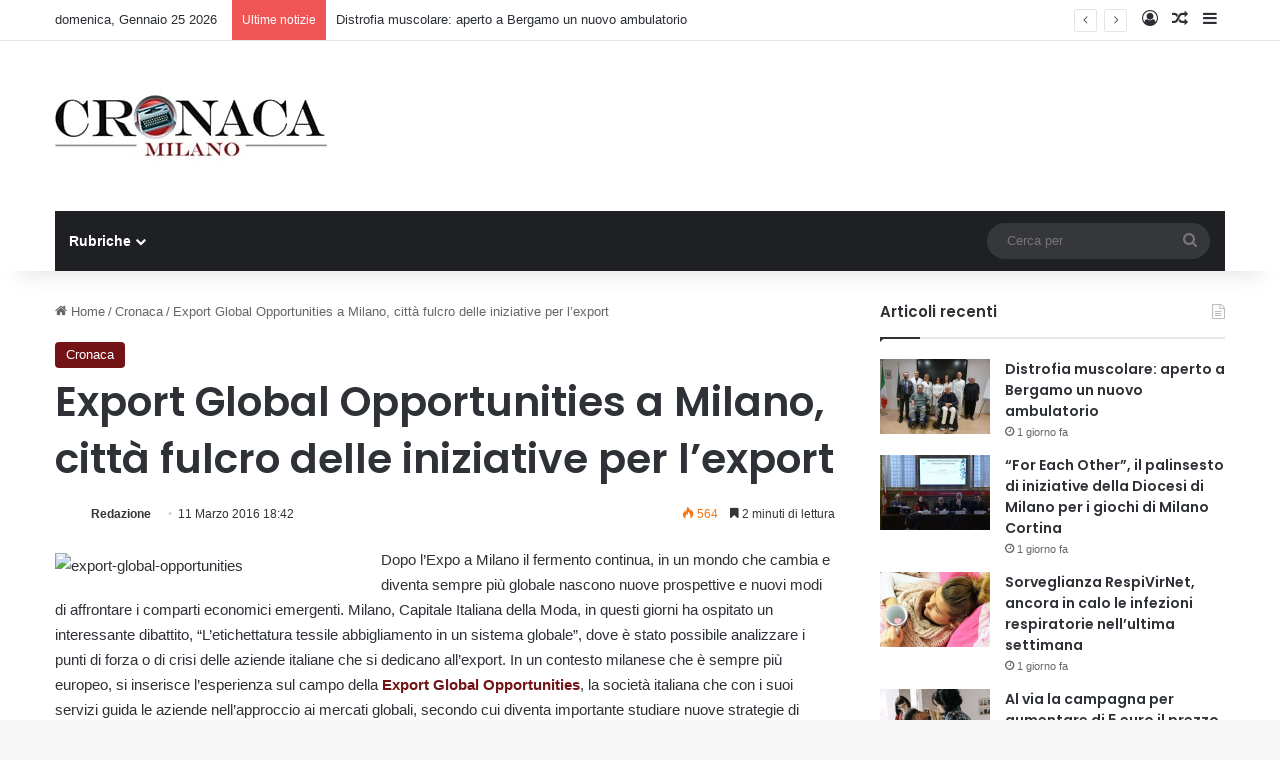

--- FILE ---
content_type: text/html; charset=UTF-8
request_url: https://cronacamilano.it/cronaca/69396-export-global-opportunities-a-milano-citta-fulcro-delle-iniziative-per-lexport.html
body_size: 22710
content:
<!DOCTYPE html> <html lang="it-IT" data-skin="light"> <head> <meta charset="UTF-8"/> <link rel="profile" href="//gmpg.org/xfn/11"/> <meta http-equiv='x-dns-prefetch-control' content='on'> <link rel='dns-prefetch' href="//cdnjs.cloudflare.com/"/> <link rel='dns-prefetch' href="//ajax.googleapis.com/"/> <link rel='dns-prefetch' href="//fonts.googleapis.com/"/> <link rel='dns-prefetch' href="//fonts.gstatic.com/"/> <link rel='dns-prefetch' href="//s.gravatar.com/"/> <link rel='dns-prefetch' href="//www.google-analytics.com/"/> <link rel='preload' as='image' href="/wp-content/uploads/2023/05/logo-milano.jpeg"> <link rel='preload' as='font' href="/wp-content/themes/jannah/assets/fonts/tielabs-fonticon/tielabs-fonticon.woff" type='font/woff' crossorigin='anonymous'/> <link rel='preload' as='font' href="/wp-content/themes/jannah/assets/fonts/fontawesome/fa-solid-900.woff2" type='font/woff2' crossorigin='anonymous'/> <link rel='preload' as='font' href="/wp-content/themes/jannah/assets/fonts/fontawesome/fa-brands-400.woff2" type='font/woff2' crossorigin='anonymous'/> <link rel='preload' as='font' href="/wp-content/themes/jannah/assets/fonts/fontawesome/fa-regular-400.woff2" type='font/woff2' crossorigin='anonymous'/> <link rel='preload' as='script' href="//ajax.googleapis.com/ajax/libs/webfont/1/webfont.js"> <style id='tie-critical-css' type='text/css'>:root{--brand-color:#0669ff;--dark-brand-color:#0051cc;--bright-color:#FFF;--base-color:#2c2f34}html{-ms-touch-action:manipulation;touch-action:manipulation;-webkit-text-size-adjust:100%;-ms-text-size-adjust:100%}article,aside,details,figcaption,figure,footer,header,main,menu,nav,section,summary{display:block}audio,canvas,progress,video{display:inline-block}audio:not([controls]){display:none;height:0}progress{vertical-align:baseline}template,[hidden]{display:none}a{background-color:transparent}a:active,a:hover{outline-width:0}abbr[title]{border-bottom:none;text-decoration:underline;text-decoration:underline dotted}b,strong{font-weight:inherit}b,strong{font-weight:600}dfn{font-style:italic}mark{background-color:#ff0;color:#000}small{font-size:80%}sub,sup{font-size:75%;line-height:0;position:relative;vertical-align:baseline}sub{bottom:-0.25em}sup{top:-0.5em}img{border-style:none}svg:not(:root){overflow:hidden}figure{margin:1em 0}hr{box-sizing:content-box;height:0;overflow:visible}button,input,select,textarea{font:inherit}optgroup{font-weight:bold}button,input,select{overflow:visible}button,input,select,textarea{margin:0}button,select{text-transform:none}button,[type="button"],[type="reset"],[type="submit"]{cursor:pointer}[disabled]{cursor:default}button,html [type="button"],[type="reset"],[type="submit"]{-webkit-appearance:button}button::-moz-focus-inner,input::-moz-focus-inner{border:0;padding:0}button:-moz-focusring,input:-moz-focusring{outline:1px dotted ButtonText}fieldset{border:1px solid #c0c0c0;margin:0 2px;padding:0.35em 0.625em 0.75em}legend{box-sizing:border-box;color:inherit;display:table;max-width:100%;padding:0;white-space:normal}textarea{overflow:auto}[type="checkbox"],[type="radio"]{box-sizing:border-box;padding:0}[type="number"]::-webkit-inner-spin-button,[type="number"]::-webkit-outer-spin-button{height:auto}[type="search"]{-webkit-appearance:textfield}[type="search"]::-webkit-search-cancel-button,[type="search"]::-webkit-search-decoration{-webkit-appearance:none}*{padding:0;margin:0;list-style:none;border:0;outline:none;box-sizing:border-box}*:before,*:after{box-sizing:border-box}body{background:#F7F7F7;color:var(--base-color);font-family:-apple-system, BlinkMacSystemFont, "Segoe UI", Roboto, Oxygen, Oxygen-Sans, Ubuntu, Cantarell, "Helvetica Neue", "Open Sans", Arial, sans-serif;font-size:13px;line-height:21px}h1,h2,h3,h4,h5,h6,.the-subtitle{line-height:1.4;font-weight:600}h1{font-size:41px;font-weight:700}h2{font-size:27px}h3{font-size:23px}h4,.the-subtitle{font-size:17px}h5{font-size:13px}h6{font-size:12px}a{color:var(--base-color);text-decoration:none;transition:0.15s}.brand-title,a:hover{color:var(--brand-color)}img,object,embed{max-width:100%;height:auto}iframe{max-width:100%}p{line-height:1.7}.says,.screen-reader-text,.comment-form-comment label{clip:rect(1px, 1px, 1px, 1px);position:absolute !important;height:1px;width:1px;overflow:hidden}.stream-title{margin-bottom:3px;font-size:11px;color:#a5a5a5;display:block}.stream-item{text-align:center;position:relative;z-index:2;margin:20px 0;padding:0}.stream-item iframe{margin:0 auto}.stream-item img{max-width:100%;width:auto;height:auto;margin:0 auto;display:inline-block;vertical-align:middle}.stream-item.stream-item-above-header{margin:0}.stream-item.stream-item-between .post-item-inner{width:100%;display:block}.post-layout-8.is-header-layout-1.has-header-ad .entry-header-outer,body.post-layout-8.has-header-below-ad .entry-header-outer{padding-top:0}.stream-item-top-wrapper ~ .stream-item-below-header,.is-header-layout-1.has-header-ad.post-layout-6 .featured-area,.has-header-below-ad.post-layout-6 .featured-area{margin-top:0}.has-header-below-ad .fullwidth-entry-title.container-wrapper,.is-header-layout-1.has-header-ad .fullwidth-entry-title,.is-header-layout-1.has-header-ad .is-first-section,.has-header-below-ad .is-first-section{padding-top:0;margin-top:0}@media (max-width: 991px){body:not(.is-header-layout-1).has-header-below-ad.has-header-ad .top-nav-below .has-breaking-news{margin-bottom:20px}.has-header-ad .fullwidth-entry-title.container-wrapper,.has-header-ad.has-header-below-ad .stream-item-below-header,.single.has-header-ad:not(.has-header-below-ad) #content,.page.has-header-ad:not(.has-header-below-ad) #content{margin-top:0}.has-header-ad .is-first-section{padding-top:0}.has-header-ad:not(.has-header-below-ad) .buddypress-header-outer{margin-bottom:15px}}.has-full-width-logo .stream-item-top-wrapper,.header-layout-2 .stream-item-top-wrapper{width:100%;max-width:100%;float:none;clear:both}@media (min-width: 992px){.header-layout-2.has-normal-width-logo .stream-item-top-wrapper{margin-top:0}}.header-layout-3.no-stream-item .logo-container{width:100%;float:none}@media (min-width: 992px){.header-layout-3.has-normal-width-logo .stream-item-top img{float:right}}@media (max-width: 991px){.header-layout-3.has-normal-width-logo .stream-item-top{clear:both}}#background-stream-cover{top:0;left:0;z-index:0;overflow:hidden;width:100%;height:100%;position:fixed}@media (max-width: 768px){.hide_banner_header .stream-item-above-header,.hide_banner_top .stream-item-top-wrapper,.hide_banner_below_header .stream-item-below-header,.hide_banner_bottom .stream-item-above-footer,.hide_banner_above .stream-item-above-post,.hide_banner_above_content .stream-item-above-post-content,.hide_banner_below_content .stream-item-below-post-content,.hide_banner_below .stream-item-below-post,.hide_banner_comments .stream-item-below-post-comments,.hide_breaking_news #top-nav,.hide_sidebars .sidebar,.hide_footer_tiktok #footer-tiktok,.hide_footer_instagram #footer-instagram,.hide_footer #footer-widgets-container,.hide_copyright #site-info,.hide_breadcrumbs #breadcrumb,.hide_share_post_top .share-buttons-top,.hide_share_post_bottom .share-buttons-bottom,.hide_post_newsletter #post-newsletter,.hide_related #related-posts,.hide_read_next #read-next-block,.hide_post_authorbio .post-components .about-author,.hide_post_nav .prev-next-post-nav,.hide_back_top_button #go-to-top,.hide_read_more_buttons .more-link,.hide_inline_related_posts #inline-related-post{display:none !important}}.tie-icon:before,[class^="tie-icon-"],[class*=" tie-icon-"]{font-family:'tiefonticon' !important;speak:never;font-style:normal;font-weight:normal;font-variant:normal;text-transform:none;line-height:1;-webkit-font-smoothing:antialiased;-moz-osx-font-smoothing:grayscale;display:inline-block}body.tie-no-js a.remove,body.tie-no-js .tooltip,body.tie-no-js .woocommerce-message,body.tie-no-js .woocommerce-error,body.tie-no-js .woocommerce-info,body.tie-no-js .bbp-template-notice,body.tie-no-js .indicator-hint,body.tie-no-js .menu-counter-bubble-outer,body.tie-no-js .notifications-total-outer,body.tie-no-js .comp-sub-menu,body.tie-no-js .menu-sub-content{display:none !important}body.tie-no-js .fa,body.tie-no-js .fas,body.tie-no-js .far,body.tie-no-js .fab,body.tie-no-js .tie-icon:before,body.tie-no-js [class^="tie-icon-"],body.tie-no-js [class*=" tie-icon-"],body.tie-no-js .weather-icon{visibility:hidden !important}body.tie-no-js [class^="tie-icon-"]:before,body.tie-no-js [class*=" tie-icon-"]:before{content:"\f105"}.tie-popup,#autocomplete-suggestions{display:none}.container{margin-right:auto;margin-left:auto;padding-left:15px;padding-right:15px}.container:after{content:"";display:table;clear:both}@media (min-width: 768px){.container{width:100%}}@media (min-width: 1200px){.container{max-width:1200px}}.tie-row{margin-left:-15px;margin-right:-15px}.tie-row:after{content:"";display:table;clear:both}.tie-col-xs-1,.tie-col-sm-1,.tie-col-md-1,.tie-col-xs-2,.tie-col-sm-2,.tie-col-md-2,.tie-col-xs-3,.tie-col-sm-3,.tie-col-md-3,.tie-col-xs-4,.tie-col-sm-4,.tie-col-md-4,.tie-col-xs-5,.tie-col-sm-5,.tie-col-md-5,.tie-col-xs-6,.tie-col-sm-6,.tie-col-md-6,.tie-col-xs-7,.tie-col-sm-7,.tie-col-md-7,.tie-col-xs-8,.tie-col-sm-8,.tie-col-md-8,.tie-col-xs-9,.tie-col-sm-9,.tie-col-md-9,.tie-col-xs-10,.tie-col-sm-10,.tie-col-md-10,.tie-col-xs-11,.tie-col-sm-11,.tie-col-md-11,.tie-col-xs-12,.tie-col-sm-12,.tie-col-md-12{position:relative;min-height:1px;padding-left:15px;padding-right:15px}.tie-col-xs-1,.tie-col-xs-2,.tie-col-xs-3,.tie-col-xs-4,.tie-col-xs-5,.tie-col-xs-6,.tie-col-xs-7,.tie-col-xs-8,.tie-col-xs-9,.tie-col-xs-10,.tie-col-xs-11,.tie-col-xs-12{float:left}.tie-col-xs-1{width:8.33333%}.tie-col-xs-2{width:16.66667%}.tie-col-xs-3{width:25%}.tie-col-xs-4{width:33.33333%}.tie-col-xs-5{width:41.66667%}.tie-col-xs-6{width:50%}.tie-col-xs-7{width:58.33333%}.tie-col-xs-8{width:66.66667%}.tie-col-xs-9{width:75%}.tie-col-xs-10{width:83.33333%}.tie-col-xs-11{width:91.66667%}.tie-col-xs-12{width:100%}@media (min-width: 768px){.tie-col-sm-1,.tie-col-sm-2,.tie-col-sm-3,.tie-col-sm-4,.tie-col-sm-5,.tie-col-sm-6,.tie-col-sm-7,.tie-col-sm-8,.tie-col-sm-9,.tie-col-sm-10,.tie-col-sm-11,.tie-col-sm-12{float:left}.tie-col-sm-1{width:8.33333%}.tie-col-sm-2{width:16.66667%}.tie-col-sm-3{width:25%}.tie-col-sm-4{width:33.33333%}.tie-col-sm-5{width:41.66667%}.tie-col-sm-6{width:50%}.tie-col-sm-7{width:58.33333%}.tie-col-sm-8{width:66.66667%}.tie-col-sm-9{width:75%}.tie-col-sm-10{width:83.33333%}.tie-col-sm-11{width:91.66667%}.tie-col-sm-12{width:100%}}@media (min-width: 992px){.tie-col-md-1,.tie-col-md-2,.tie-col-md-3,.tie-col-md-4,.tie-col-md-5,.tie-col-md-6,.tie-col-md-7,.tie-col-md-8,.tie-col-md-9,.tie-col-md-10,.tie-col-md-11,.tie-col-md-12{float:left}.tie-col-md-1{width:8.33333%}.tie-col-md-2{width:16.66667%}.tie-col-md-3{width:25%}.tie-col-md-4{width:33.33333%}.tie-col-md-5{width:41.66667%}.tie-col-md-6{width:50%}.tie-col-md-7{width:58.33333%}.tie-col-md-8{width:66.66667%}.tie-col-md-9{width:75%}.tie-col-md-10{width:83.33333%}.tie-col-md-11{width:91.66667%}.tie-col-md-12{width:100%}}.tie-alignleft{float:left}.tie-alignright{float:right}.tie-aligncenter{clear:both;margin-left:auto;margin-right:auto}.fullwidth{width:100% !important}.alignleft{float:left;margin:0.375em 1.75em 1em 0}.alignright{float:right;margin:0.375em 0 1em 1.75em}.aligncenter{clear:both;display:block;margin:0 auto 1.75em;text-align:center;margin-left:auto;margin-right:auto;margin-top:6px;margin-bottom:6px}@media (max-width: 767px){.entry .alignright,.entry .alignright img,.entry .alignleft,.entry .alignleft img{float:none;clear:both;display:block;margin:0 auto 1.75em}}.clearfix:before,.clearfix:after{content:"\0020";display:block;height:0;overflow:hidden}.clearfix:after{clear:both}.tie-container,#tie-wrapper{height:100%;min-height:650px}.tie-container{position:relative;overflow:hidden}#tie-wrapper{background:#fff;position:relative;z-index:108;height:100%;margin:0 auto}.container-wrapper{background:#ffffff;border:1px solid rgba(0,0,0,0.1);border-radius:2px;padding:30px}#content{margin-top:30px}@media (max-width: 991px){#content{margin-top:15px}}.site-content{-ms-word-wrap:break-word;word-wrap:break-word}.boxed-layout #tie-wrapper,.boxed-layout .fixed-nav{max-width:1230px}.boxed-layout.wrapper-has-shadow #tie-wrapper{box-shadow:0 1px 7px rgba(171,171,171,0.5)}@media (min-width: 992px){.boxed-layout #main-nav.fixed-nav,.boxed-layout #tie-wrapper{width:95%}}@media (min-width: 992px){.framed-layout #tie-wrapper{margin-top:25px;margin-bottom:25px}}@media (min-width: 992px){.border-layout #tie-container{margin:25px}.border-layout:after,.border-layout:before{background:inherit;content:"";display:block;height:25px;left:0;bottom:0;position:fixed;width:100%;z-index:110}.border-layout:before{top:0;bottom:auto}.border-layout.admin-bar:before{top:32px}.border-layout #main-nav.fixed-nav{left:25px;right:25px;width:calc(100% - 50px)}}#header-notification-bar{background:var(--brand-color);color:#fff;position:relative;z-index:1}#header-notification-bar p a{color:#fff;text-decoration:underline}#header-notification-bar .container{display:flex;justify-content:space-between;font-size:16px;flex-wrap:wrap;align-items:center;gap:40px;min-height:65px}#header-notification-bar .container .button{font-size:14px}#header-notification-bar .container:after{display:none}@media (max-width: 991px){#header-notification-bar .container{justify-content:center;padding-top:15px;padding-bottom:15px;gap:15px;flex-direction:column}}.theme-header{background:#fff;position:relative;z-index:999}.theme-header:after{content:"";display:table;clear:both}.theme-header.has-shadow{box-shadow:rgba(0,0,0,0.1) 0px 25px 20px -20px}.theme-header.top-nav-below .top-nav{z-index:8}.is-stretch-header .container{max-width:100%}#menu-components-wrap{display:flex;justify-content:space-between;width:100%;flex-wrap:wrap}.header-layout-2 #menu-components-wrap{justify-content:center}.header-layout-4 #menu-components-wrap{justify-content:flex-start}.header-layout-4 #menu-components-wrap .main-menu-wrap{flex-grow:2}.header-layout-4 #menu-components-wrap .flex-placeholder{flex-grow:1}.logo-row{position:relative}#logo{margin-top:40px;margin-bottom:40px;display:block;float:left}#logo img{vertical-align:middle}#logo img[src*='.svg']{width:100% !important}@-moz-document url-prefix(){#logo img[src*='.svg']{height:100px}}#logo a{display:inline-block}#logo .h1-off{position:absolute;top:-9000px;left:-9000px}#logo.text-logo a{color:var(--brand-color)}#logo.text-logo a:hover{color:var(--dark-brand-color);opacity:0.8}#tie-logo-inverted,#tie-sticky-logo-inverted{display:none}.tie-skin-inverted #tie-sticky-logo-inverted,.tie-skin-inverted #tie-logo-inverted{display:block}.tie-skin-inverted #tie-sticky-logo-default,.tie-skin-inverted #tie-logo-default{display:none}.logo-text{font-size:50px;line-height:50px;font-weight:bold}@media (max-width: 670px){.logo-text{font-size:30px}}.has-full-width-logo.is-stretch-header .logo-container{padding:0}.has-full-width-logo #logo{margin:0}.has-full-width-logo #logo a,.has-full-width-logo #logo img{width:100%;height:auto;display:block}.has-full-width-logo #logo,.header-layout-2 #logo{float:none;text-align:center}.has-full-width-logo #logo img,.header-layout-2 #logo img{margin-right:auto;margin-left:auto}.has-full-width-logo .logo-container,.header-layout-2 .logo-container{width:100%;float:none}@media (max-width: 991px){#theme-header.has-normal-width-logo #logo{margin:14px 0 !important;text-align:left;line-height:1}#theme-header.has-normal-width-logo #logo img{width:auto;height:auto;max-width:190px}}@media (max-width: 479px){#theme-header.has-normal-width-logo #logo img{max-width:160px;max-height:60px !important}}@media (max-width: 991px){#theme-header.mobile-header-default:not(.header-layout-1) #logo,#theme-header.mobile-header-default.header-layout-1 .header-layout-1-logo{flex-grow:10}#theme-header.mobile-header-centered.header-layout-1 .header-layout-1-logo{width:auto !important}#theme-header.mobile-header-centered #logo{float:none;text-align:center}}.components{display:flex;align-items:center;justify-content:end}.components>li{position:relative}.components>li.social-icons-item{margin:0}.components>li>a{display:block;position:relative;width:30px;text-align:center;font-size:16px;white-space:nowrap}.components>li>a:hover,.components>li:hover>a{z-index:2}.components .avatar{border-radius:100%;position:relative;top:3px;max-width:20px}.components a.follow-btn{width:auto;padding-left:15px;padding-right:15px;overflow:hidden;font-size:12px}.components .search-bar form{width:auto;background:rgba(255,255,255,0.1);line-height:36px;border-radius:50px;position:relative}.main-nav-light .main-nav .components .search-bar form,.top-nav-light .top-nav .components .search-bar form{background:rgba(0,0,0,0.05)}.components #search-input{border:0;width:100%;background:transparent;padding:0 35px 0 20px;border-radius:0;font-size:inherit}.components #search-submit{position:absolute;right:0;top:0;width:40px;line-height:inherit;color:#777777;background:transparent;font-size:15px;padding:0;transition:color 0.15s;border:none}.components #search-submit:hover{color:var(--brand-color)}#search-submit .tie-icon-spinner{color:#fff;cursor:default;animation:tie-spin 3s infinite linear}.popup-login-icon.has-title a{width:auto;padding:0 8px}.popup-login-icon.has-title span{line-height:unset;float:left}.popup-login-icon.has-title .login-title{position:relative;font-size:13px;padding-left:4px}.weather-menu-item{display:flex;align-items:center;padding-right:5px;overflow:hidden}.weather-menu-item .weather-wrap{padding:0;overflow:inherit;line-height:23px}.weather-menu-item .weather-forecast-day{display:block;float:left;width:auto;padding:0 5px;line-height:initial}.weather-menu-item .weather-forecast-day .weather-icon{font-size:26px;margin-bottom:0}.weather-menu-item .city-data{float:left;display:block;font-size:12px}.weather-menu-item .weather-current-temp{font-size:16px;font-weight:400}.weather-menu-item .weather-current-temp sup{font-size:9px;top:-2px}.weather-menu-item .theme-notice{padding:0 10px}.components .tie-weather-widget{color:var(--base-color)}.main-nav-dark .main-nav .tie-weather-widget{color:#ffffff}.top-nav-dark .top-nav .tie-weather-widget{color:#ccc}.components .icon-basecloud-bg:after{color:#ffffff}.main-nav-dark .main-nav .icon-basecloud-bg:after{color:#1f2024}.top-nav-dark .top-nav .icon-basecloud-bg:after{color:#1f2024}.custom-menu-button{padding-right:5px}.custom-menu-button .button{font-size:13px;display:inline-block;line-height:21px;width:auto}.header-layout-1 #menu-components-wrap{display:flex;justify-content:flex-end}.header-layout-1 .main-menu-wrapper{display:table;width:100%}.header-layout-1 #logo{line-height:1;float:left;margin-top:20px;margin-bottom:20px}.header-layout-1 .header-layout-1-logo{display:table-cell;vertical-align:middle;float:none}.is-header-bg-extended #theme-header,.is-header-bg-extended #theme-header.header-layout-1 #main-nav:not(.fixed-nav){background:transparent !important;display:inline-block !important;width:100% !important;box-shadow:none !important;transition:background 0.3s}.is-header-bg-extended #theme-header:before,.is-header-bg-extended #theme-header.header-layout-1 #main-nav:not(.fixed-nav):before{content:"";position:absolute;width:100%;left:0;right:0;top:0;height:150px;background-image:linear-gradient(to top, transparent, rgba(0,0,0,0.5))}@media (max-width: 991px){.is-header-bg-extended #tie-wrapper #theme-header .logo-container:not(.fixed-nav){background:transparent;box-shadow:none;transition:background 0.3s}}.is-header-bg-extended .has-background .is-first-section{margin-top:-350px !important}.is-header-bg-extended .has-background .is-first-section>*{padding-top:350px !important}.rainbow-line{height:3px;width:100%;position:relative;z-index:2;background-image:-webkit-linear-gradient(left, #f76570 0%, #f76570 8%, #f3a46b 8%, #f3a46b 16%, #f3a46b 16%, #ffd205 16%, #ffd205 24%, #ffd205 24%, #1bbc9b 24%, #1bbc9b 25%, #1bbc9b 32%, #14b9d5 32%, #14b9d5 40%, #c377e4 40%, #c377e4 48%, #f76570 48%, #f76570 56%, #f3a46b 56%, #f3a46b 64%, #ffd205 64%, #ffd205 72%, #1bbc9b 72%, #1bbc9b 80%, #14b9d5 80%, #14b9d5 80%, #14b9d5 89%, #c377e4 89%, #c377e4 100%);background-image:linear-gradient(to right, #f76570 0%, #f76570 8%, #f3a46b 8%, #f3a46b 16%, #f3a46b 16%, #ffd205 16%, #ffd205 24%, #ffd205 24%, #1bbc9b 24%, #1bbc9b 25%, #1bbc9b 32%, #14b9d5 32%, #14b9d5 40%, #c377e4 40%, #c377e4 48%, #f76570 48%, #f76570 56%, #f3a46b 56%, #f3a46b 64%, #ffd205 64%, #ffd205 72%, #1bbc9b 72%, #1bbc9b 80%, #14b9d5 80%, #14b9d5 80%, #14b9d5 89%, #c377e4 89%, #c377e4 100%)}@media (max-width: 991px){.logo-container,.header-layout-1 .main-menu-wrapper{border-width:0;display:flex;flex-flow:row nowrap;align-items:center;justify-content:space-between}}.mobile-header-components{display:none;z-index:10;height:30px;line-height:30px;flex-wrap:nowrap;flex:1 1 0%}.mobile-header-components .components{float:none;display:flex !important;justify-content:flex-start}.mobile-header-components .components li.custom-menu-link{display:inline-block;float:none}.mobile-header-components .components li.custom-menu-link>a{width:20px;padding-bottom:15px}.mobile-header-components .components li.custom-menu-link>a .menu-counter-bubble{right:calc(50% - 10px);bottom:-10px}.header-layout-1.main-nav-dark .mobile-header-components .components li.custom-menu-link>a{color:#fff}.mobile-header-components .components .comp-sub-menu{padding:10px}.dark-skin .mobile-header-components .components .comp-sub-menu{background:#1f2024}.mobile-header-components [class^="tie-icon-"],.mobile-header-components [class*=" tie-icon-"]{font-size:18px;width:20px;height:20px;vertical-align:middle}.mobile-header-components .tie-mobile-menu-icon{font-size:20px}.mobile-header-components .tie-icon-grid-9,.mobile-header-components .tie-icon-grid-4{transform:scale(1.75)}.mobile-header-components .nav-icon{display:inline-block;width:20px;height:2px;background-color:var(--base-color);position:relative;top:-4px;transition:background 0.4s ease}.mobile-header-components .nav-icon:before,.mobile-header-components .nav-icon:after{position:absolute;right:0;background-color:var(--base-color);content:'';display:block;width:100%;height:100%;transition:transform 0.4s, background 0.4s, right .2s ease;transform:translateZ(0);backface-visibility:hidden}.mobile-header-components .nav-icon:before{transform:translateY(-7px)}.mobile-header-components .nav-icon:after{transform:translateY(7px)}.mobile-header-components .nav-icon.is-layout-2:before,.mobile-header-components .nav-icon.is-layout-2:after{width:70%;right:15%}.mobile-header-components .nav-icon.is-layout-3:after{width:60%}.mobile-header-components .nav-icon.is-layout-4:after{width:60%;right:auto;left:0}.dark-skin .mobile-header-components .nav-icon,.dark-skin .mobile-header-components .nav-icon:before,.dark-skin .mobile-header-components .nav-icon:after,.main-nav-dark.header-layout-1 .mobile-header-components .nav-icon,.main-nav-dark.header-layout-1 .mobile-header-components .nav-icon:before,.main-nav-dark.header-layout-1 .mobile-header-components .nav-icon:after{background-color:#ffffff}.dark-skin .mobile-header-components .nav-icon .menu-text,.main-nav-dark.header-layout-1 .mobile-header-components .nav-icon .menu-text{color:#ffffff}.mobile-header-components .menu-text-wrapper{white-space:nowrap;width:auto !important}.mobile-header-components .menu-text{color:var(--base-color);line-height:30px;font-size:12px;padding:0 0 0 5px;display:inline-block;transition:color 0.4s}.dark-skin .mobile-header-components .menu-text,.main-nav-dark.header-layout-1 .mobile-header-components .menu-text{color:#ffffff}#mobile-header-components-area_1 .components li.custom-menu-link>a{margin-right:15px}#mobile-header-components-area_1 .comp-sub-menu{left:0;right:auto}#mobile-header-components-area_2 .components{flex-direction:row-reverse}#mobile-header-components-area_2 .components li.custom-menu-link>a{margin-left:15px}#mobile-menu-icon:hover .nav-icon,#mobile-menu-icon:hover .nav-icon:before,#mobile-menu-icon:hover .nav-icon:after{background-color:var(--brand-color)}@media (max-width: 991px){.logo-container:before,.logo-container:after{height:1px}.mobile-components-row .logo-wrapper{height:auto !important}.mobile-components-row .logo-container,.mobile-components-row.header-layout-1 .main-menu-wrapper{flex-wrap:wrap}.mobile-components-row:not(.header-layout-1) #logo,.mobile-components-row.header-layout-1 .header-layout-1-logo{flex:1 0 100%;order:-1}.mobile-components-row .mobile-header-components{padding:5px 0;height:45px}.mobile-components-row .mobile-header-components .components li.custom-menu-link>a{padding-bottom:0}#tie-body #mobile-container,.mobile-header-components{display:block}#slide-sidebar-widgets{display:none}}.top-nav{background-color:#ffffff;position:relative;z-index:10;line-height:40px;border:1px solid rgba(0,0,0,0.1);border-width:1px 0;color:var(--base-color);clear:both}.main-nav-below.top-nav-above .top-nav{border-top-width:0}.top-nav a:not(.button):not(:hover){color:var(--base-color)}.top-nav .components>li:hover>a{color:var(--brand-color)}.top-nav .search-bar{margin-top:3px;margin-bottom:3px;line-height:34px}.topbar-wrapper{display:flex;min-height:40px}.top-nav.has-menu .topbar-wrapper,.top-nav.has-components .topbar-wrapper{display:block}.top-nav .tie-alignleft,.top-nav .tie-alignright{flex-grow:1;position:relative}.top-nav.has-breaking-news .tie-alignleft{flex:1 0 100px}.top-nav.has-breaking-news .tie-alignright{flex-grow:0;z-index:1}.top-nav.has-date-components .tie-alignleft .components>li:first-child:not(.search-bar),.top-nav.has-date-components-menu .components>li:first-child:not(.search-bar),.top-nav-boxed .top-nav.has-components .components>li:first-child:not(.search-bar){border-width:0}@media (min-width: 992px){.header-layout-1.top-nav-below:not(.has-shadow) .top-nav{border-width:0 0 1px}}.topbar-today-date{padding-right:15px;flex-shrink:0}.top-menu .menu a{padding:0 10px}.top-menu .menu li:hover>a{color:var(--brand-color)}.top-menu .menu ul{display:none;position:absolute;background:#ffffff}.top-menu .menu li:hover>ul{display:block}.top-menu .menu li{position:relative}.top-menu .menu ul.sub-menu a{width:200px;line-height:20px;padding:10px 15px}.tie-alignright .top-menu{float:right;border-width:0 1px}.top-menu .menu .tie-current-menu>a{color:var(--brand-color)}@media (min-width: 992px){.top-nav-boxed .topbar-wrapper{padding-right:15px;padding-left:15px}.top-nav-boxed .top-nav{background:transparent !important;border-width:0}.top-nav-boxed .topbar-wrapper{background:#ffffff;border:1px solid rgba(0,0,0,0.1);border-width:1px 0;width:100%}.top-nav-boxed.has-shadow.top-nav-below .topbar-wrapper,.top-nav-boxed.has-shadow.top-nav-below-main-nav .topbar-wrapper{border-bottom-width:0 !important}}.top-nav .tie-alignleft .components,.top-nav .tie-alignleft .components>li{float:left;justify-content:start}.top-nav .tie-alignleft .comp-sub-menu{right:auto;left:-1px}.top-nav-dark .top-nav{background-color:#2c2e32;color:#ccc}.top-nav-dark .top-nav *{border-color:rgba(255,255,255,0.1)}.top-nav-dark .top-nav .breaking a{color:#ccc}.top-nav-dark .top-nav .breaking a:hover{color:#ffffff}.top-nav-dark .top-nav .components>li>a,.top-nav-dark .top-nav .components>li.social-icons-item .social-link:not(:hover) span{color:#ccc}.top-nav-dark .top-nav .components>li:hover>a{color:#ffffff}.top-nav-dark .top-nav .top-menu li a{color:#ccc;border-color:rgba(255,255,255,0.04)}.top-nav-dark .top-menu ul{background:#2c2e32}.top-nav-dark .top-menu li:hover>a{background:rgba(0,0,0,0.1);color:var(--brand-color)}.top-nav-dark.top-nav-boxed .top-nav{background-color:transparent}.top-nav-dark.top-nav-boxed .topbar-wrapper{background-color:#2c2e32}.top-nav-dark.top-nav-boxed.top-nav-above.main-nav-below .topbar-wrapper{border-width:0}.top-nav-light #top-nav .weather-icon .icon-cloud,.top-nav-light #top-nav .weather-icon .icon-basecloud-bg,.top-nav-light #top-nav .weather-icon .icon-cloud-behind,.main-nav-light #main-nav .weather-icon .icon-cloud,.main-nav-light #main-nav .weather-icon .icon-basecloud-bg,.main-nav-light #main-nav .weather-icon .icon-cloud-behind{color:#d3d3d3}@media (max-width: 991px){.top-nav:not(.has-breaking-news),.topbar-today-date,.top-menu,.theme-header .components{display:none}}.breaking{display:none}.main-nav-wrapper{position:relative;z-index:4}.main-nav-below.top-nav-below-main-nav .main-nav-wrapper{z-index:9}.main-nav-above.top-nav-below .main-nav-wrapper{z-index:10}.main-nav{background-color:var(--main-nav-background);color:var(--main-nav-primary-color);position:relative;border:1px solid var(--main-nav-main-border-color);border-width:1px 0}.main-menu-wrapper{position:relative}@media (min-width: 992px){.header-menu .menu{display:flex}.header-menu .menu a{display:block;position:relative}.header-menu .menu>li>a{white-space:nowrap}.header-menu .menu .sub-menu a{padding:8px 10px}.header-menu .menu a:hover,.header-menu .menu li:hover>a{z-index:2}.header-menu .menu ul:not(.sub-menu-columns):not(.sub-menu-columns-item):not(.sub-list):not(.mega-cat-sub-categories):not(.slider-arrow-nav){box-shadow:0 2px 5px rgba(0,0,0,0.1)}.header-menu .menu ul li{position:relative}.header-menu .menu ul a{border-width:0 0 1px;transition:0.15s}.header-menu .menu ul ul{top:0;left:100%}#main-nav{z-index:9;line-height:60px}.main-menu .menu a{transition:0.15s}.main-menu .menu>li>a{padding:0 14px;font-size:14px;font-weight:700}.main-menu .menu>li>.menu-sub-content{border-top:2px solid var(--main-nav-primary-color)}.main-menu .menu>li.is-icon-only>a{padding:0 20px;line-height:inherit}.main-menu .menu>li.is-icon-only>a:before{display:none}.main-menu .menu>li.is-icon-only>a .tie-menu-icon{font-size:160%;transform:translateY(15%)}.main-menu .menu ul{line-height:20px;z-index:1}.main-menu .menu .sub-menu .tie-menu-icon,.main-menu .menu .mega-recent-featured-list .tie-menu-icon,.main-menu .menu .mega-link-column .tie-menu-icon,.main-menu .menu .mega-cat-more-links .tie-menu-icon{width:20px}.main-menu .menu-sub-content{background:var(--main-nav-background);display:none;padding:15px;width:230px;position:absolute;box-shadow:0 3px 4px rgba(0,0,0,0.2)}.main-menu .menu-sub-content a{width:200px}.main-menu ul li:hover>.menu-sub-content,.main-menu ul li[aria-expanded="true"]>ul,.main-menu ul li[aria-expanded="true"]>.mega-menu-block{display:block;z-index:1}nav.main-nav.menu-style-default .menu>li.tie-current-menu{border-bottom:5px solid var(--main-nav-primary-color);margin-bottom:-5px}nav.main-nav.menu-style-default .menu>li.tie-current-menu>a:after{content:"";width:20px;height:2px;position:absolute;margin-top:17px;left:50%;top:50%;bottom:auto;right:auto;transform:translateX(-50%) translateY(-50%);background:#2c2f34;transition:0.3s}nav.main-nav.menu-style-solid-bg .menu>li.tie-current-menu>a,nav.main-nav.menu-style-solid-bg .menu>li:hover>a{background-color:var(--main-nav-primary-color);color:var(--main-nav-contrast-primary-color)}nav.main-nav.menu-style-side-arrow .menu>li.tie-current-menu{border-bottom-color:var(--main-nav-primary-color);border-bottom-width:10px !important;border-bottom-style:solid;margin-bottom:-10px}nav.main-nav.menu-style-side-arrow .menu>li.tie-current-menu+.tie-current-menu{border-bottom:none !important}nav.main-nav.menu-style-side-arrow .menu>li.tie-current-menu+.tie-current-menu>a:after{display:none !important}nav.main-nav.menu-style-side-arrow .menu>li.tie-current-menu>a:after{position:absolute;content:"";width:0;height:0;background-color:transparent;border-top:10px solid var(--main-nav-primary-color);border-right:10px solid transparent;bottom:-10px;left:100%;filter:brightness(80%)}nav.main-nav.menu-style-side-arrow .menu>li.tie-current-menu.menu-item-has-children:hover:after,nav.main-nav.menu-style-side-arrow .menu>li.tie-current-menu.menu-item-has-children:hover>a:after,nav.main-nav.menu-style-side-arrow .menu>li.tie-current-menu.mega-menu:hover:after,nav.main-nav.menu-style-side-arrow .menu>li.tie-current-menu.mega-menu:hover>a:after{display:none}nav.main-nav.menu-style-minimal .menu>li.tie-current-menu>a,nav.main-nav.menu-style-minimal .menu>li:hover>a{color:var(--main-nav-primary-color) !important}nav.main-nav.menu-style-minimal .menu>li.tie-current-menu>a::before,nav.main-nav.menu-style-minimal .menu>li:hover>a::before{border-top-color:var(--main-nav-primary-color) !important}nav.main-nav.menu-style-border-bottom .menu>li.tie-current-menu{border-bottom:3px solid var(--main-nav-primary-color);margin-bottom:-3px}nav.main-nav.menu-style-border-top .menu>li.tie-current-menu{border-top:3px solid var(--main-nav-primary-color);margin-bottom:-3px}nav.main-nav.menu-style-line .menu>li>a:after{content:"";left:50%;top:50%;bottom:auto;right:auto;transform:translateX(-50%) translateY(-50%);height:3px;position:absolute;margin-top:14px;background:var(--main-nav-primary-color);transition:0.4s;width:0}nav.main-nav.menu-style-line .menu>li.tie-current-menu>a:after,nav.main-nav.menu-style-line .menu>li:hover>a:after{width:50%}nav.main-nav.menu-style-arrow .menu>li.tie-current-menu>a:after{border-color:#fff transparent transparent;border-top-color:var(--main-nav-primary-color);border-style:solid;border-width:7px 7px 0;display:block;height:0;left:50%;margin-left:-7px;top:0 !important;width:0;content:"";position:absolute}nav.main-nav.menu-style-vertical-line .menu>li.tie-current-menu>a:after{content:"";width:2px;height:20px;position:absolute;margin-top:17px;left:50%;right:auto;transform:translateX(-50%);bottom:0;background:var(--main-nav-primary-color)}.header-layout-1 .main-menu-wrap .menu>li:only-child:not(.mega-menu){position:relative}.header-layout-1 .main-menu-wrap .menu>li:only-child>.menu-sub-content{right:0;left:auto}.header-layout-1 .main-menu-wrap .menu>li:only-child>.menu-sub-content ul{left:auto;right:100%}nav.main-nav .components>li:hover>a{color:var(--brand-color)}.main-nav .menu ul li:hover>a:not(.megamenu-pagination),.main-nav .components li a:hover,.main-nav .menu ul li.current-menu-item:not(.mega-link-column)>a{color:var(--main-nav-primary-color)}.main-nav .menu a,.main-nav .components li a{color:var(--main-nav-text-color)}.main-nav .components li.custom-menu-button:hover a.button,.main-nav .components li a.button:hover,.main-nav .components li a.checkout-button{color:var(--main-nav-contrast-primary-color)}.main-nav-light{--main-nav-background:#FFFFFF;--main-nav-secondry-background:rgba(0,0,0,0.03);--main-nav-primary-color:var(--brand-color);--main-nav-contrast-primary-color:var(--bright-color);--main-nav-text-color:var(--base-color);--main-nav-secondry-text-color:rgba(0,0,0,0.5);--main-nav-main-border-color:rgba(0,0,0,0.1);--main-nav-secondry-border-color:rgba(0,0,0,0.08)}.main-nav-light.fixed-nav{background-color:rgba(255,255,255,0.95)}.main-nav-dark{--main-nav-background:#1f2024;--main-nav-secondry-background:rgba(0,0,0,0.2);--main-nav-primary-color:var(--brand-color);--main-nav-contrast-primary-color:var(--bright-color);--main-nav-text-color:#FFFFFF;--main-nav-secondry-text-color:rgba(225,255,255,0.5);--main-nav-main-border-color:rgba(255,255,255,0.07);--main-nav-secondry-border-color:rgba(255,255,255,0.04)}.main-nav-dark .main-nav,.main-nav-dark .main-nav ul.cats-horizontal li a{border-width:0}.main-nav-dark .main-nav.fixed-nav{background-color:rgba(31,32,36,0.95)}}@media (min-width: 992px){header .menu-item-has-children>a:before,.mega-menu>a:before{content:'';position:absolute;right:10px;top:50%;bottom:auto;transform:translateY(-50%);font-family:'tiefonticon' !important;font-style:normal;font-weight:normal;font-variant:normal;text-transform:none;content:"\f079";font-size:11px;line-height:1}header .menu-item-has-children .menu-item-has-children>a:before,.mega-menu .menu-item-has-children>a:before{content:"\f106";font-size:15px}.menu>.menu-item-has-children:not(.is-icon-only)>a,.menu .mega-menu:not(.is-icon-only)>a{padding-right:25px}}@media (min-width: 992px){.main-nav-boxed .main-nav{border-width:0}.main-nav-boxed .main-menu-wrapper{float:left;width:100%;background-color:var(--main-nav-background);padding-right:15px}.main-nav-boxed.main-nav-light .main-menu-wrapper{border:1px solid var(--main-nav-main-border-color)}.dark-skin .main-nav-boxed.main-nav-light .main-menu-wrapper{border-width:0}.main-nav-boxed.main-nav-light .fixed-nav .main-menu-wrapper{border-color:transparent}.main-nav-above.top-nav-above #main-nav:not(.fixed-nav){top:-1px}.main-nav-below.top-nav-below #main-nav:not(.fixed-nav){bottom:-1px}.dark-skin .main-nav-below.top-nav-above #main-nav{border-width:0}.dark-skin .main-nav-below.top-nav-below-main-nav #main-nav{border-top-width:0}}.main-nav-boxed .main-nav:not(.fixed-nav),.main-nav-boxed .fixed-nav .main-menu-wrapper,.theme-header:not(.main-nav-boxed) .fixed-nav .main-menu-wrapper{background:transparent !important}@media (min-width: 992px){.header-layout-1.main-nav-below.top-nav-above .main-nav{margin-top:-1px;border-top-width:0}.header-layout-1.main-nav-below.top-nav-above .breaking-title{top:0;margin-bottom:-1px}}.header-layout-1.main-nav-below.top-nav-below-main-nav .main-nav-wrapper{z-index:9}.header-layout-1.main-nav-below.top-nav-below-main-nav .main-nav{margin-bottom:-1px;bottom:0;border-top-width:0}@media (min-width: 992px){.header-layout-1.main-nav-below.top-nav-below-main-nav .top-nav{margin-top:-1px}}.header-layout-1.has-shadow:not(.top-nav-below) .main-nav{border-bottom:0}#theme-header.header-layout-1>div:only-child nav{border-width:0 !important}@media only screen and (min-width: 992px) and (max-width: 1100px){.main-nav .menu>li:not(.is-icon-only)>a{padding-left:7px;padding-right:7px}.main-nav .menu>li:not(.is-icon-only)>a:before{display:none}.main-nav .menu>li.is-icon-only>a{padding-left:15px;padding-right:15px}}.menu-tiny-label{font-size:10px;border-radius:10px;padding:2px 7px 3px;margin-left:3px;line-height:1;position:relative;top:-1px}.menu-tiny-label.menu-tiny-circle{border-radius:100%}@media (max-width: 991px){#sticky-logo{display:none}}#main-nav:not(.fixed-nav) #sticky-logo,#main-nav:not(.fixed-nav) .flex-placeholder{display:none}@media (min-width: 992px){#sticky-logo{overflow:hidden;float:left;vertical-align:middle}#sticky-logo a{line-height:1;display:inline-block}#sticky-logo img{position:relative;vertical-align:middle;padding:8px 10px;top:-1px;max-height:50px}.just-before-sticky #sticky-logo img,.header-layout-1 #sticky-logo img{padding:0}.header-layout-1:not(.has-custom-sticky-logo) #sticky-logo{display:none}.theme-header #sticky-logo img{opacity:0;visibility:hidden;width:0 !important;transform:translateY(75%);transition:transform 0.3s cubic-bezier(0.55, 0, 0.1, 1),opacity 0.6s cubic-bezier(0.55, 0, 0.1, 1)}.theme-header.header-layout-1:not(.has-custom-sticky-logo) #sticky-logo img{transition:none}.theme-header:not(.header-layout-1) #main-nav:not(.fixed-nav) #sticky-logo img{margin-left:-20px}.header-layout-1 .flex-placeholder{flex-grow:1}}.theme-header .fixed-nav{position:fixed;width:100%;top:0;bottom:auto !important;z-index:100;will-change:transform;transform:translateY(-100%);transition:transform 0.3s;box-shadow:rgba(99,99,99,0.2) 0px 2px 8px 0px;border-width:0;background-color:rgba(255,255,255,0.95)}.theme-header .fixed-nav:not(.just-before-sticky){line-height:60px !important}@media (min-width: 992px){.theme-header .fixed-nav:not(.just-before-sticky) .header-layout-1-logo{display:none}}.theme-header .fixed-nav:not(.just-before-sticky) #sticky-logo{display:block}.theme-header .fixed-nav:not(.just-before-sticky) #sticky-logo img{opacity:1;visibility:visible;width:auto !important;transform:translateY(0)}@media (min-width: 992px){.header-layout-1:not(.just-before-sticky):not(.has-custom-sticky-logo) .fixed-nav #sticky-logo{display:block}}.admin-bar .theme-header .fixed-nav{top:32px}@media (max-width: 782px){.admin-bar .theme-header .fixed-nav{top:46px}}@media (max-width: 600px){.admin-bar .theme-header .fixed-nav{top:0}}@media (min-width: 992px){.border-layout .theme-header .fixed-nav{top:25px}.border-layout.admin-bar .theme-header .fixed-nav{top:57px}}.theme-header .fixed-nav .container{opacity:0.95}.theme-header .fixed-nav .main-menu-wrapper,.theme-header .fixed-nav .main-menu{border-top:0}.theme-header .fixed-nav.fixed-unpinned:not(.default-behavior-mode) .main-menu .menu>li.tie-current-menu{border-bottom-width:0;margin-bottom:0}.theme-header .fixed-nav.unpinned-no-transition{transition:none}.theme-header .fixed-nav:not(.fixed-unpinned):not(.fixed-pinned) .tie-current-menu{border:none !important}.theme-header .fixed-pinned,.theme-header .default-behavior-mode.fixed-unpinned{transform:translate3d(0, 0, 0)}@media (max-width: 991px){.theme-header .fixed-nav{transition:none}.fixed-nav.logo-container.sticky-up,.fixed-nav.logo-container.sticky-nav-slide.sticky-down,.fixed-nav#main-nav.sticky-up,.fixed-nav#main-nav.sticky-nav-slide.sticky-down{transition:transform 0.4s ease}.sticky-type-slide .fixed-nav.logo-container.sticky-nav-slide-visible,.sticky-type-slide .fixed-nav#main-nav.sticky-nav-slide-visible{transform:translateY(0)}.fixed-nav.default-behavior-mode{transform:none !important}}@media (max-width: 991px){#tie-wrapper header#theme-header{box-shadow:none;background:transparent !important}.logo-container,.header-layout-1 .main-nav{border-width:0;box-shadow:0 3px 7px 0 rgba(0,0,0,0.1)}.header-layout-1.top-nav-below .main-nav:not(.fixed-nav){box-shadow:none}.is-header-layout-1.has-header-ad .top-nav-below .main-nav{border-bottom-width:1px}.logo-container,.header-layout-1 .main-nav{background-color:#ffffff}.dark-skin .logo-container,.main-nav-dark.header-layout-1 .main-nav{background-color:#1f2024}.dark-skin #theme-header .logo-container.fixed-nav{background-color:rgba(31,32,36,0.95)}.header-layout-1.main-nav-below.top-nav-below-main-nav .main-nav{margin-bottom:0}#sticky-nav-mask,.header-layout-1 #menu-components-wrap,.header-layout-3 .main-nav-wrapper,.header-layout-2 .main-nav-wrapper{display:none}.main-menu-wrapper .main-menu-wrap{width:100%}} </style> <meta name='robots' content='index, follow, max-image-preview:large, max-snippet:-1, max-video-preview:-1'/> <title>Export Global Opportunities a Milano, città fulcro delle iniziative per l&#039;export - Notizie Milano - Cronaca Milano</title> <meta name="description" content="Le nuove aziende che nascono nel milanese, e che vogliono confrontarsi con il mercato globale, hanno bisogno di consulenza e pianificazione. Ecco come"/> <link rel="canonical" href="https://cronacamilano.it/cronaca/69396-export-global-opportunities-a-milano-citta-fulcro-delle-iniziative-per-lexport.html"/> <meta property="og:locale" content="it_IT"/> <meta property="og:type" content="article"/> <meta property="og:title" content="Export Global Opportunities a Milano, città fulcro delle iniziative per l&#039;export - Notizie Milano - Cronaca Milano"/> <meta property="og:description" content="Le nuove aziende che nascono nel milanese, e che vogliono confrontarsi con il mercato globale, hanno bisogno di consulenza e pianificazione. Ecco come"/> <meta property="og:url" content="https://cronacamilano.it/cronaca/69396-export-global-opportunities-a-milano-citta-fulcro-delle-iniziative-per-lexport.html"/> <meta property="og:site_name" content="Cronaca Milano"/> <meta property="article:publisher" content="https://www.facebook.com/CronacaMilano.it"/> <meta property="article:published_time" content="2016-03-11T17:42:52+00:00"/> <meta property="article:modified_time" content="2016-03-14T15:21:36+00:00"/> <meta property="og:image" content="https://cronacamilano.it/wp-content/uploads/2016/03/export-global-opportunities.jpg"/> <meta property="og:image:width" content="1024"/> <meta property="og:image:height" content="819"/> <meta property="og:image:type" content="image/jpeg"/> <meta name="author" content="Redazione"/> <meta name="twitter:card" content="summary_large_image"/> <meta name="twitter:creator" content="@cronacamilano"/> <meta name="twitter:site" content="@cronacamilano"/> <script type="application/ld+json" class="yoast-schema-graph">{"@context":"https://schema.org","@graph":[{"@type":"Article","@id":"https://cronacamilano.it/cronaca/69396-export-global-opportunities-a-milano-citta-fulcro-delle-iniziative-per-lexport.html#article","isPartOf":{"@id":"https://cronacamilano.it/cronaca/69396-export-global-opportunities-a-milano-citta-fulcro-delle-iniziative-per-lexport.html"},"author":{"name":"Redazione","@id":"https://cronacamilano.it/#/schema/person/2ef3f51a1c69b8610ba8b1bbc8e00d0d"},"headline":"Export Global Opportunities a Milano, città fulcro delle iniziative per l&#8217;export","datePublished":"2016-03-11T17:42:52+00:00","dateModified":"2016-03-14T15:21:36+00:00","mainEntityOfPage":{"@id":"https://cronacamilano.it/cronaca/69396-export-global-opportunities-a-milano-citta-fulcro-delle-iniziative-per-lexport.html"},"wordCount":624,"image":{"@id":"https://cronacamilano.it/cronaca/69396-export-global-opportunities-a-milano-citta-fulcro-delle-iniziative-per-lexport.html#primaryimage"},"thumbnailUrl":"https://cronacamilano.it/wp-content/uploads/2016/03/export-global-opportunities-300x240.jpg","keywords":["Aziende","business","Corsi","Economia","Expo","export","Export Global Opportunities","formazioni","Milano","notizie"],"articleSection":["Cronaca"],"inLanguage":"it-IT"},{"@type":"WebPage","@id":"https://cronacamilano.it/cronaca/69396-export-global-opportunities-a-milano-citta-fulcro-delle-iniziative-per-lexport.html","url":"https://cronacamilano.it/cronaca/69396-export-global-opportunities-a-milano-citta-fulcro-delle-iniziative-per-lexport.html","name":"Export Global Opportunities a Milano, città fulcro delle iniziative per l'export - Notizie Milano - Cronaca Milano","isPartOf":{"@id":"https://cronacamilano.it/#website"},"primaryImageOfPage":{"@id":"https://cronacamilano.it/cronaca/69396-export-global-opportunities-a-milano-citta-fulcro-delle-iniziative-per-lexport.html#primaryimage"},"image":{"@id":"https://cronacamilano.it/cronaca/69396-export-global-opportunities-a-milano-citta-fulcro-delle-iniziative-per-lexport.html#primaryimage"},"thumbnailUrl":"https://cronacamilano.it/wp-content/uploads/2016/03/export-global-opportunities-300x240.jpg","datePublished":"2016-03-11T17:42:52+00:00","dateModified":"2016-03-14T15:21:36+00:00","author":{"@id":"https://cronacamilano.it/#/schema/person/2ef3f51a1c69b8610ba8b1bbc8e00d0d"},"description":"Le nuove aziende che nascono nel milanese, e che vogliono confrontarsi con il mercato globale, hanno bisogno di consulenza e pianificazione. Ecco come","breadcrumb":{"@id":"https://cronacamilano.it/cronaca/69396-export-global-opportunities-a-milano-citta-fulcro-delle-iniziative-per-lexport.html#breadcrumb"},"inLanguage":"it-IT","potentialAction":[{"@type":"ReadAction","target":["https://cronacamilano.it/cronaca/69396-export-global-opportunities-a-milano-citta-fulcro-delle-iniziative-per-lexport.html"]}]},{"@type":"ImageObject","inLanguage":"it-IT","@id":"https://cronacamilano.it/cronaca/69396-export-global-opportunities-a-milano-citta-fulcro-delle-iniziative-per-lexport.html#primaryimage","url":"https://cronacamilano.it/wp-content/uploads/2016/03/export-global-opportunities-300x240.jpg","contentUrl":"https://cronacamilano.it/wp-content/uploads/2016/03/export-global-opportunities-300x240.jpg"},{"@type":"BreadcrumbList","@id":"https://cronacamilano.it/cronaca/69396-export-global-opportunities-a-milano-citta-fulcro-delle-iniziative-per-lexport.html#breadcrumb","itemListElement":[{"@type":"ListItem","position":1,"name":"Home","item":"https://cronacamilano.it/"},{"@type":"ListItem","position":2,"name":"Export Global Opportunities a Milano, città fulcro delle iniziative per l&#8217;export"}]},{"@type":"WebSite","@id":"https://cronacamilano.it/#website","url":"https://cronacamilano.it/","name":"Cronaca Milano","description":"Quotidiano di informazione di Milano e provincia","potentialAction":[{"@type":"SearchAction","target":{"@type":"EntryPoint","urlTemplate":"https://cronacamilano.it/?s={search_term_string}"},"query-input":{"@type":"PropertyValueSpecification","valueRequired":true,"valueName":"search_term_string"}}],"inLanguage":"it-IT"},{"@type":"Person","@id":"https://cronacamilano.it/#/schema/person/2ef3f51a1c69b8610ba8b1bbc8e00d0d","name":"Redazione","image":{"@type":"ImageObject","inLanguage":"it-IT","@id":"https://cronacamilano.it/#/schema/person/image/","url":"https://secure.gravatar.com/avatar/a2dd06348284d440f5d7d599ef952d04dbf5a1bcf3ac7cbc39cc5e11a574f3bf?s=96&d=blank&r=g","contentUrl":"https://secure.gravatar.com/avatar/a2dd06348284d440f5d7d599ef952d04dbf5a1bcf3ac7cbc39cc5e11a574f3bf?s=96&d=blank&r=g","caption":"Redazione"}}]}</script> <link rel='dns-prefetch' href="//cdn.iubenda.com/"/> <link rel="alternate" type="application/rss+xml" title="Cronaca Milano &raquo; Feed" href="/feed"/> <link rel="alternate" type="application/rss+xml" title="Cronaca Milano &raquo; Feed dei commenti" href="/comments/feed"/> <style type="text/css"> :root{ --tie-preset-gradient-1: linear-gradient(135deg, rgba(6, 147, 227, 1) 0%, rgb(155, 81, 224) 100%); --tie-preset-gradient-2: linear-gradient(135deg, rgb(122, 220, 180) 0%, rgb(0, 208, 130) 100%); --tie-preset-gradient-3: linear-gradient(135deg, rgba(252, 185, 0, 1) 0%, rgba(255, 105, 0, 1) 100%); --tie-preset-gradient-4: linear-gradient(135deg, rgba(255, 105, 0, 1) 0%, rgb(207, 46, 46) 100%); --tie-preset-gradient-5: linear-gradient(135deg, rgb(238, 238, 238) 0%, rgb(169, 184, 195) 100%); --tie-preset-gradient-6: linear-gradient(135deg, rgb(74, 234, 220) 0%, rgb(151, 120, 209) 20%, rgb(207, 42, 186) 40%, rgb(238, 44, 130) 60%, rgb(251, 105, 98) 80%, rgb(254, 248, 76) 100%); --tie-preset-gradient-7: linear-gradient(135deg, rgb(255, 206, 236) 0%, rgb(152, 150, 240) 100%); --tie-preset-gradient-8: linear-gradient(135deg, rgb(254, 205, 165) 0%, rgb(254, 45, 45) 50%, rgb(107, 0, 62) 100%); --tie-preset-gradient-9: linear-gradient(135deg, rgb(255, 203, 112) 0%, rgb(199, 81, 192) 50%, rgb(65, 88, 208) 100%); --tie-preset-gradient-10: linear-gradient(135deg, rgb(255, 245, 203) 0%, rgb(182, 227, 212) 50%, rgb(51, 167, 181) 100%); --tie-preset-gradient-11: linear-gradient(135deg, rgb(202, 248, 128) 0%, rgb(113, 206, 126) 100%); --tie-preset-gradient-12: linear-gradient(135deg, rgb(2, 3, 129) 0%, rgb(40, 116, 252) 100%); --tie-preset-gradient-13: linear-gradient(135deg, #4D34FA, #ad34fa); --tie-preset-gradient-14: linear-gradient(135deg, #0057FF, #31B5FF); --tie-preset-gradient-15: linear-gradient(135deg, #FF007A, #FF81BD); --tie-preset-gradient-16: linear-gradient(135deg, #14111E, #4B4462); --tie-preset-gradient-17: linear-gradient(135deg, #F32758, #FFC581); --main-nav-background: #1f2024; --main-nav-secondry-background: rgba(0,0,0,0.2); --main-nav-primary-color: #0088ff; --main-nav-contrast-primary-color: #FFFFFF; --main-nav-text-color: #FFFFFF; --main-nav-secondry-text-color: rgba(225,255,255,0.5); --main-nav-main-border-color: rgba(255,255,255,0.07); --main-nav-secondry-border-color: rgba(255,255,255,0.04); } </style> <link rel="alternate" title="oEmbed (JSON)" type="application/json+oembed" href="/wp-json/oembed/1.0/embed?url=https%3A%2F%2Fcronacamilano.it%2Fcronaca%2F69396-export-global-opportunities-a-milano-citta-fulcro-delle-iniziative-per-lexport.html"/> <link rel="alternate" title="oEmbed (XML)" type="text/xml+oembed" href="/wp-json/oembed/1.0/embed?url=https%3A%2F%2Fcronacamilano.it%2Fcronaca%2F69396-export-global-opportunities-a-milano-citta-fulcro-delle-iniziative-per-lexport.html&#038;format=xml"/> <meta name="viewport" content="width=device-width, initial-scale=1.0"/><style id='wp-img-auto-sizes-contain-inline-css' type='text/css'> img:is([sizes=auto i],[sizes^="auto," i]){contain-intrinsic-size:3000px 1500px} /*# sourceURL=wp-img-auto-sizes-contain-inline-css */ </style> <link rel='stylesheet' id='dashicons-css' href="/wp-includes/css/dashicons.min.css" type='text/css' media='all'/> <link rel='stylesheet' id='admin-bar-css' href="/wp-includes/css/admin-bar.min.css" type='text/css' media='all'/> <style id='admin-bar-inline-css' type='text/css'> /* Hide CanvasJS credits for P404 charts specifically */ #p404RedirectChart .canvasjs-chart-credit { display: none !important; } #p404RedirectChart canvas { border-radius: 6px; } .p404-redirect-adminbar-weekly-title { font-weight: bold; font-size: 14px; color: #fff; margin-bottom: 6px; } #wpadminbar #wp-admin-bar-p404_free_top_button .ab-icon:before { content: "\f103"; color: #dc3545; top: 3px; } #wp-admin-bar-p404_free_top_button .ab-item { min-width: 80px !important; padding: 0px !important; } /* Ensure proper positioning and z-index for P404 dropdown */ .p404-redirect-adminbar-dropdown-wrap { min-width: 0; padding: 0; position: static !important; } #wpadminbar #wp-admin-bar-p404_free_top_button_dropdown { position: static !important; } #wpadminbar #wp-admin-bar-p404_free_top_button_dropdown .ab-item { padding: 0 !important; margin: 0 !important; } .p404-redirect-dropdown-container { min-width: 340px; padding: 18px 18px 12px 18px; background: #23282d !important; color: #fff; border-radius: 12px; box-shadow: 0 8px 32px rgba(0,0,0,0.25); margin-top: 10px; position: relative !important; z-index: 999999 !important; display: block !important; border: 1px solid #444; } /* Ensure P404 dropdown appears on hover */ #wpadminbar #wp-admin-bar-p404_free_top_button .p404-redirect-dropdown-container { display: none !important; } #wpadminbar #wp-admin-bar-p404_free_top_button:hover .p404-redirect-dropdown-container { display: block !important; } #wpadminbar #wp-admin-bar-p404_free_top_button:hover #wp-admin-bar-p404_free_top_button_dropdown .p404-redirect-dropdown-container { display: block !important; } .p404-redirect-card { background: #2c3338; border-radius: 8px; padding: 18px 18px 12px 18px; box-shadow: 0 2px 8px rgba(0,0,0,0.07); display: flex; flex-direction: column; align-items: flex-start; border: 1px solid #444; } .p404-redirect-btn { display: inline-block; background: #dc3545; color: #fff !important; font-weight: bold; padding: 5px 22px; border-radius: 8px; text-decoration: none; font-size: 17px; transition: background 0.2s, box-shadow 0.2s; margin-top: 8px; box-shadow: 0 2px 8px rgba(220,53,69,0.15); text-align: center; line-height: 1.6; } .p404-redirect-btn:hover { background: #c82333; color: #fff !important; box-shadow: 0 4px 16px rgba(220,53,69,0.25); } /* Prevent conflicts with other admin bar dropdowns */ #wpadminbar .ab-top-menu > li:hover > .ab-item, #wpadminbar .ab-top-menu > li.hover > .ab-item { z-index: auto; } #wpadminbar #wp-admin-bar-p404_free_top_button:hover > .ab-item { z-index: 999998 !important; } /*# sourceURL=admin-bar-inline-css */ </style> <link rel='stylesheet' id='tie-css-print-css' href="/wp-content/themes/jannah/assets/css/print.css" type='text/css' media='print'/> <link rel='stylesheet' id='tie-theme-child-css-css' href="/wp-content/themes/jannah-child/style.css" type='text/css' media='all'/> <style id='tie-theme-child-css-inline-css' type='text/css'> .wf-active .logo-text,.wf-active h1,.wf-active h2,.wf-active h3,.wf-active h4,.wf-active h5,.wf-active h6,.wf-active .the-subtitle{font-family: 'Poppins';}:root:root{--brand-color: #711114;--dark-brand-color: #3f0000;--bright-color: #FFFFFF;--base-color: #2c2f34;}#reading-position-indicator{box-shadow: 0 0 10px rgba( 113,17,20,0.7);}html :root:root{--brand-color: #711114;--dark-brand-color: #3f0000;--bright-color: #FFFFFF;--base-color: #2c2f34;}html #reading-position-indicator{box-shadow: 0 0 10px rgba( 113,17,20,0.7);}html #header-notification-bar{background: var( --tie-preset-gradient-13 );}html #header-notification-bar{--tie-buttons-color: #FFFFFF;--tie-buttons-border-color: #FFFFFF;--tie-buttons-hover-color: #e1e1e1;--tie-buttons-hover-text: #000000;}html #header-notification-bar{--tie-buttons-text: #000000;} /*# sourceURL=tie-theme-child-css-inline-css */ </style> <script  type="text/javascript" class=" _iub_cs_skip" type="text/javascript" id="iubenda-head-inline-scripts-0">
/* <![CDATA[ */

var _iub = _iub || [];
_iub.csConfiguration = {"askConsentAtCookiePolicyUpdate":true,"countryDetection":true,"enableLgpd":true,"enableTcf":true,"enableUspr":true,"floatingPreferencesButtonDisplay":"bottom-right","googleAdditionalConsentMode":true,"lgpdAppliesGlobally":false,"perPurposeConsent":true,"siteId":3135688,"tcfPurposes":{"2":"consent_only","3":"consent_only","4":"consent_only","5":"consent_only","6":"consent_only","7":"consent_only","8":"consent_only","9":"consent_only","10":"consent_only"},"whitelabel":false,"cookiePolicyId":55893901,"lang":"it", "banner":{ "acceptButtonDisplay":true,"closeButtonDisplay":false,"customizeButtonDisplay":true,"explicitWithdrawal":true,"listPurposes":true,"position":"float-top-center","rejectButtonDisplay":true,"showPurposesToggles":true }};

//# sourceURL=iubenda-head-inline-scripts-0
/* ]]> */
</script> <script  type="text/javascript" class=" _iub_cs_skip" type="text/javascript" src="//cdn.iubenda.com/cs/tcf/stub-v2.js" id="iubenda-head-scripts-0-js"></script> <script  type="text/javascript" class=" _iub_cs_skip" type="text/javascript" src="//cdn.iubenda.com/cs/tcf/safe-tcf-v2.js" id="iubenda-head-scripts-1-js"></script> <script  type="text/javascript" class=" _iub_cs_skip" type="text/javascript" src="//cdn.iubenda.com/cs/gpp/stub.js" id="iubenda-head-scripts-2-js"></script> <script  type="text/javascript" charset="UTF-8" async="" class=" _iub_cs_skip" type="text/javascript" src="//cdn.iubenda.com/cs/iubenda_cs.js" id="iubenda-head-scripts-3-js"></script> <script type="text/javascript" src="https://cronacamilano.it/wp-includes/js/jquery/jquery.min.js" id="jquery-core-js"></script> <link rel="https://api.w.org/" href="/wp-json/"/><link rel="alternate" title="JSON" type="application/json" href="/wp-json/wp/v2/posts/69396"/><meta name="generator" content="WordPress 6.9"/> <link rel='shortlink' href="/?p=69396"/> <meta name="google-site-verification" content="_30D7ZYYP4T5WDeD14mexk458Ty06KQTrYnNKZd52c4"/><meta http-equiv="X-UA-Compatible" content="IE=edge"> <link rel="icon" href="/wp-content/uploads/2023/05/cropped-favicon-milano-32x32.png" sizes="32x32"/> <link rel="icon" href="/wp-content/uploads/2023/05/cropped-favicon-milano-192x192.png" sizes="192x192"/> <link rel="apple-touch-icon" href="/wp-content/uploads/2023/05/cropped-favicon-milano-180x180.png"/> <meta name="msapplication-TileImage" content="https://cronacamilano.it/wp-content/uploads/2023/05/cropped-favicon-milano-270x270.png"/> <style id='global-styles-inline-css' type='text/css'> :root{--wp--preset--aspect-ratio--square: 1;--wp--preset--aspect-ratio--4-3: 4/3;--wp--preset--aspect-ratio--3-4: 3/4;--wp--preset--aspect-ratio--3-2: 3/2;--wp--preset--aspect-ratio--2-3: 2/3;--wp--preset--aspect-ratio--16-9: 16/9;--wp--preset--aspect-ratio--9-16: 9/16;--wp--preset--color--black: #000000;--wp--preset--color--cyan-bluish-gray: #abb8c3;--wp--preset--color--white: #ffffff;--wp--preset--color--pale-pink: #f78da7;--wp--preset--color--vivid-red: #cf2e2e;--wp--preset--color--luminous-vivid-orange: #ff6900;--wp--preset--color--luminous-vivid-amber: #fcb900;--wp--preset--color--light-green-cyan: #7bdcb5;--wp--preset--color--vivid-green-cyan: #00d084;--wp--preset--color--pale-cyan-blue: #8ed1fc;--wp--preset--color--vivid-cyan-blue: #0693e3;--wp--preset--color--vivid-purple: #9b51e0;--wp--preset--color--global-color: #711114;--wp--preset--gradient--vivid-cyan-blue-to-vivid-purple: linear-gradient(135deg,rgb(6,147,227) 0%,rgb(155,81,224) 100%);--wp--preset--gradient--light-green-cyan-to-vivid-green-cyan: linear-gradient(135deg,rgb(122,220,180) 0%,rgb(0,208,130) 100%);--wp--preset--gradient--luminous-vivid-amber-to-luminous-vivid-orange: linear-gradient(135deg,rgb(252,185,0) 0%,rgb(255,105,0) 100%);--wp--preset--gradient--luminous-vivid-orange-to-vivid-red: linear-gradient(135deg,rgb(255,105,0) 0%,rgb(207,46,46) 100%);--wp--preset--gradient--very-light-gray-to-cyan-bluish-gray: linear-gradient(135deg,rgb(238,238,238) 0%,rgb(169,184,195) 100%);--wp--preset--gradient--cool-to-warm-spectrum: linear-gradient(135deg,rgb(74,234,220) 0%,rgb(151,120,209) 20%,rgb(207,42,186) 40%,rgb(238,44,130) 60%,rgb(251,105,98) 80%,rgb(254,248,76) 100%);--wp--preset--gradient--blush-light-purple: linear-gradient(135deg,rgb(255,206,236) 0%,rgb(152,150,240) 100%);--wp--preset--gradient--blush-bordeaux: linear-gradient(135deg,rgb(254,205,165) 0%,rgb(254,45,45) 50%,rgb(107,0,62) 100%);--wp--preset--gradient--luminous-dusk: linear-gradient(135deg,rgb(255,203,112) 0%,rgb(199,81,192) 50%,rgb(65,88,208) 100%);--wp--preset--gradient--pale-ocean: linear-gradient(135deg,rgb(255,245,203) 0%,rgb(182,227,212) 50%,rgb(51,167,181) 100%);--wp--preset--gradient--electric-grass: linear-gradient(135deg,rgb(202,248,128) 0%,rgb(113,206,126) 100%);--wp--preset--gradient--midnight: linear-gradient(135deg,rgb(2,3,129) 0%,rgb(40,116,252) 100%);--wp--preset--font-size--small: 13px;--wp--preset--font-size--medium: 20px;--wp--preset--font-size--large: 36px;--wp--preset--font-size--x-large: 42px;--wp--preset--spacing--20: 0.44rem;--wp--preset--spacing--30: 0.67rem;--wp--preset--spacing--40: 1rem;--wp--preset--spacing--50: 1.5rem;--wp--preset--spacing--60: 2.25rem;--wp--preset--spacing--70: 3.38rem;--wp--preset--spacing--80: 5.06rem;--wp--preset--shadow--natural: 6px 6px 9px rgba(0, 0, 0, 0.2);--wp--preset--shadow--deep: 12px 12px 50px rgba(0, 0, 0, 0.4);--wp--preset--shadow--sharp: 6px 6px 0px rgba(0, 0, 0, 0.2);--wp--preset--shadow--outlined: 6px 6px 0px -3px rgb(255, 255, 255), 6px 6px rgb(0, 0, 0);--wp--preset--shadow--crisp: 6px 6px 0px rgb(0, 0, 0);}:where(.is-layout-flex){gap: 0.5em;}:where(.is-layout-grid){gap: 0.5em;}body .is-layout-flex{display: flex;}.is-layout-flex{flex-wrap: wrap;align-items: center;}.is-layout-flex > :is(*, div){margin: 0;}body .is-layout-grid{display: grid;}.is-layout-grid > :is(*, div){margin: 0;}:where(.wp-block-columns.is-layout-flex){gap: 2em;}:where(.wp-block-columns.is-layout-grid){gap: 2em;}:where(.wp-block-post-template.is-layout-flex){gap: 1.25em;}:where(.wp-block-post-template.is-layout-grid){gap: 1.25em;}.has-black-color{color: var(--wp--preset--color--black) !important;}.has-cyan-bluish-gray-color{color: var(--wp--preset--color--cyan-bluish-gray) !important;}.has-white-color{color: var(--wp--preset--color--white) !important;}.has-pale-pink-color{color: var(--wp--preset--color--pale-pink) !important;}.has-vivid-red-color{color: var(--wp--preset--color--vivid-red) !important;}.has-luminous-vivid-orange-color{color: var(--wp--preset--color--luminous-vivid-orange) !important;}.has-luminous-vivid-amber-color{color: var(--wp--preset--color--luminous-vivid-amber) !important;}.has-light-green-cyan-color{color: var(--wp--preset--color--light-green-cyan) !important;}.has-vivid-green-cyan-color{color: var(--wp--preset--color--vivid-green-cyan) !important;}.has-pale-cyan-blue-color{color: var(--wp--preset--color--pale-cyan-blue) !important;}.has-vivid-cyan-blue-color{color: var(--wp--preset--color--vivid-cyan-blue) !important;}.has-vivid-purple-color{color: var(--wp--preset--color--vivid-purple) !important;}.has-black-background-color{background-color: var(--wp--preset--color--black) !important;}.has-cyan-bluish-gray-background-color{background-color: var(--wp--preset--color--cyan-bluish-gray) !important;}.has-white-background-color{background-color: var(--wp--preset--color--white) !important;}.has-pale-pink-background-color{background-color: var(--wp--preset--color--pale-pink) !important;}.has-vivid-red-background-color{background-color: var(--wp--preset--color--vivid-red) !important;}.has-luminous-vivid-orange-background-color{background-color: var(--wp--preset--color--luminous-vivid-orange) !important;}.has-luminous-vivid-amber-background-color{background-color: var(--wp--preset--color--luminous-vivid-amber) !important;}.has-light-green-cyan-background-color{background-color: var(--wp--preset--color--light-green-cyan) !important;}.has-vivid-green-cyan-background-color{background-color: var(--wp--preset--color--vivid-green-cyan) !important;}.has-pale-cyan-blue-background-color{background-color: var(--wp--preset--color--pale-cyan-blue) !important;}.has-vivid-cyan-blue-background-color{background-color: var(--wp--preset--color--vivid-cyan-blue) !important;}.has-vivid-purple-background-color{background-color: var(--wp--preset--color--vivid-purple) !important;}.has-black-border-color{border-color: var(--wp--preset--color--black) !important;}.has-cyan-bluish-gray-border-color{border-color: var(--wp--preset--color--cyan-bluish-gray) !important;}.has-white-border-color{border-color: var(--wp--preset--color--white) !important;}.has-pale-pink-border-color{border-color: var(--wp--preset--color--pale-pink) !important;}.has-vivid-red-border-color{border-color: var(--wp--preset--color--vivid-red) !important;}.has-luminous-vivid-orange-border-color{border-color: var(--wp--preset--color--luminous-vivid-orange) !important;}.has-luminous-vivid-amber-border-color{border-color: var(--wp--preset--color--luminous-vivid-amber) !important;}.has-light-green-cyan-border-color{border-color: var(--wp--preset--color--light-green-cyan) !important;}.has-vivid-green-cyan-border-color{border-color: var(--wp--preset--color--vivid-green-cyan) !important;}.has-pale-cyan-blue-border-color{border-color: var(--wp--preset--color--pale-cyan-blue) !important;}.has-vivid-cyan-blue-border-color{border-color: var(--wp--preset--color--vivid-cyan-blue) !important;}.has-vivid-purple-border-color{border-color: var(--wp--preset--color--vivid-purple) !important;}.has-vivid-cyan-blue-to-vivid-purple-gradient-background{background: var(--wp--preset--gradient--vivid-cyan-blue-to-vivid-purple) !important;}.has-light-green-cyan-to-vivid-green-cyan-gradient-background{background: var(--wp--preset--gradient--light-green-cyan-to-vivid-green-cyan) !important;}.has-luminous-vivid-amber-to-luminous-vivid-orange-gradient-background{background: var(--wp--preset--gradient--luminous-vivid-amber-to-luminous-vivid-orange) !important;}.has-luminous-vivid-orange-to-vivid-red-gradient-background{background: var(--wp--preset--gradient--luminous-vivid-orange-to-vivid-red) !important;}.has-very-light-gray-to-cyan-bluish-gray-gradient-background{background: var(--wp--preset--gradient--very-light-gray-to-cyan-bluish-gray) !important;}.has-cool-to-warm-spectrum-gradient-background{background: var(--wp--preset--gradient--cool-to-warm-spectrum) !important;}.has-blush-light-purple-gradient-background{background: var(--wp--preset--gradient--blush-light-purple) !important;}.has-blush-bordeaux-gradient-background{background: var(--wp--preset--gradient--blush-bordeaux) !important;}.has-luminous-dusk-gradient-background{background: var(--wp--preset--gradient--luminous-dusk) !important;}.has-pale-ocean-gradient-background{background: var(--wp--preset--gradient--pale-ocean) !important;}.has-electric-grass-gradient-background{background: var(--wp--preset--gradient--electric-grass) !important;}.has-midnight-gradient-background{background: var(--wp--preset--gradient--midnight) !important;}.has-small-font-size{font-size: var(--wp--preset--font-size--small) !important;}.has-medium-font-size{font-size: var(--wp--preset--font-size--medium) !important;}.has-large-font-size{font-size: var(--wp--preset--font-size--large) !important;}.has-x-large-font-size{font-size: var(--wp--preset--font-size--x-large) !important;} /*# sourceURL=global-styles-inline-css */ </style> </head> <body id="tie-body" class="wp-singular post-template-default single single-post postid-69396 single-format-standard wp-theme-jannah wp-child-theme-jannah-child tie-no-js wrapper-has-shadow block-head-1 magazine2 is-thumb-overlay-disabled is-desktop is-header-layout-3 sidebar-right has-sidebar post-layout-1 narrow-title-narrow-media has-mobile-share"> <div class="background-overlay"> <div id="tie-container" class="site tie-container"> <div id="tie-wrapper"> <header id="theme-header" class="theme-header header-layout-3 main-nav-dark main-nav-default-dark main-nav-below main-nav-boxed no-stream-item top-nav-active top-nav-light top-nav-default-light top-nav-above has-shadow has-normal-width-logo mobile-header-default"> <nav id="top-nav" class="has-date-breaking-components top-nav header-nav has-breaking-news" aria-label="Navigazione Secondaria"> <div class="container"> <div class="topbar-wrapper"> <div class="topbar-today-date"> domenica, Gennaio 25 2026 </div> <div class="tie-alignleft"> <div class="breaking controls-is-active"> <span class="breaking-title"> <span class="tie-icon-bolt breaking-icon" aria-hidden="true"></span> <span class="breaking-title-text">Ultime notizie</span> </span> <ul id="breaking-news-in-header" class="breaking-news" data-type="reveal" data-arrows="true"> <li class="news-item"> <a href="/salute-benessere/102984-distrofia-muscolare-ambulatorio-bergamo.html">Distrofia muscolare: aperto a Bergamo un nuovo ambulatorio</a> </li> <li class="news-item"> <a href="/sport-motori/102981-for-each-other-diocesi-di-milano.html">&#8220;For Each Other&#8221;, il palinsesto di iniziative della Diocesi di Milano per i giochi di Milano Cortina</a> </li> <li class="news-item"> <a href="/salute-benessere/89881-respivirnet-in-calo-ma-resta-sostenuta-lincidenza-delle-sindromi-simil-influenzali.html">Sorveglianza RespiVirNet, ancora in calo le infezioni respiratorie nell&#8217;ultima settimana</a> </li> <li class="news-item"> <a href="/salute-benessere/102305-raccolta-firme-aumentare-prezzo-sigarette.html">Al via la campagna per aumentare di 5 euro il prezzo delle sigarette</a> </li> <li class="news-item"> <a href="/cultura-societa/85681-parco-di-villa-ghirlanda.html">Tra i grandi progetti del Ministero della Cultura, un milione di euro per la storica Villa Ghirlanda Silva</a> </li> <li class="news-item"> <a href="/cultura-societa/102972-museo-del-novecento-di-milano.html">Al Museo del Novecento la mostra &#8220;Urrà la neve! Armando Testa e lo sport&#8221;</a> </li> <li class="news-item"> <a href="/cultura-societa/102969-festa-di-don-bosco-cinisello.html">Festa di don Bosco nel segno di mamma Margherita</a> </li> <li class="news-item"> <a href="/animali-ambiente/102966-milano-piu-fresca-e-resiliente-in-vista-dellestate.html">Il Comune raccoglie proposte per una Milano più fresca e resiliente in vista dell’estate</a> </li> <li class="news-item"> <a href="/salute-benessere/76109-aumento-casi-morbillo-2017-230-nellultimo-anno.html">Morbillo: nel 2025 segnalati 529 casi, in un terzo almeno una complicanza</a> </li> <li class="news-item"> <a href="/scienza-tecnologia/99775-almanacco-della-scienza.html">Online il nuovo Almanacco della Scienza sul bio</a> </li> </ul> </div> </div> <div class="tie-alignright"> <ul class="components"> <li class=" popup-login-icon menu-item custom-menu-link"> <a href="#" class="lgoin-btn tie-popup-trigger"> <span class="tie-icon-author" aria-hidden="true"></span> <span class="screen-reader-text">Accedi</span> </a> </li> <li class="random-post-icon menu-item custom-menu-link"> <a href="69396-export-global-opportunities-a-milano-citta-fulcro-delle-iniziative-per-lexport.html?random-post=1" class="random-post" title="Un articolo a caso" rel="nofollow"> <span class="tie-icon-random" aria-hidden="true"></span> <span class="screen-reader-text">Un articolo a caso</span> </a> </li> <li class="side-aside-nav-icon menu-item custom-menu-link"> <a href="#"> <span class="tie-icon-navicon" aria-hidden="true"></span> <span class="screen-reader-text">Barra laterale </span> </a> </li> </ul> </div> </div> </div> </nav> <div class="container header-container"> <div class="tie-row logo-row"> <div class="logo-wrapper"> <div class="tie-col-md-4 logo-container clearfix"> <div id="mobile-header-components-area_1" class="mobile-header-components"><ul class="components"><li class="mobile-component_menu custom-menu-link"><a href="#" id="mobile-menu-icon"><span class="tie-mobile-menu-icon nav-icon is-layout-1"></span><span class="screen-reader-text">Menu</span></a></li></ul></div> <div id="logo" class="image-logo"> <a title="Cronaca Milano" href="/"> <picture class="tie-logo-default tie-logo-picture"> <source class="tie-logo-source-default tie-logo-source" srcset="https://cronacamilano.it/wp-content/uploads/2023/05/logo-milano.jpeg"> <img class="tie-logo-img-default tie-logo-img" src="/wp-content/uploads/2023/05/logo-milano.jpeg" alt="Cronaca Milano" width="272" height="90" style="max-height:90px; width: auto;"/> </picture> </a> </div> <div id="mobile-header-components-area_2" class="mobile-header-components"><ul class="components"><li class="mobile-component_search custom-menu-link"> <a href="#" class="tie-search-trigger-mobile"> <span class="tie-icon-search tie-search-icon" aria-hidden="true"></span> <span class="screen-reader-text">Cerca per</span> </a> </li></ul></div> </div> </div> </div> </div> <div class="main-nav-wrapper"> <nav id="main-nav" data-skin="search-in-main-nav" class="main-nav header-nav live-search-parent menu-style-default menu-style-solid-bg" aria-label="Navigazione Principale"> <div class="container"> <div class="main-menu-wrapper"> <div id="menu-components-wrap"> <div class="main-menu main-menu-wrap"> <div id="main-nav-menu" class="main-menu header-menu"><ul id="menu-menu-principale" class="menu"><li id="menu-item-66702" class="menu-item menu-item-type-custom menu-item-object-custom menu-item-has-children menu-item-66702"><a href="#">Rubriche</a> <ul class="sub-menu menu-sub-content"> <li id="menu-item-66859" class="menu-item menu-item-type-taxonomy menu-item-object-category menu-item-66859"><a href="/categoria/milano-eventi">Milano Eventi</a></li> <li id="menu-item-66860" class="menu-item menu-item-type-taxonomy menu-item-object-category menu-item-66860"><a href="/categoria/cultura-societa">Cultura e Società</a></li> <li id="menu-item-22332" class="menu-item menu-item-type-taxonomy menu-item-object-category menu-item-22332"><a href="/categoria/sport-motori">Sport e Motori</a></li> <li id="menu-item-66861" class="menu-item menu-item-type-taxonomy menu-item-object-category menu-item-66861"><a href="/categoria/animali-ambiente">Animali e Ambiente</a></li> <li id="menu-item-22329" class="menu-item menu-item-type-taxonomy menu-item-object-category menu-item-22329"><a href="/categoria/salute-benessere">Salute e Benessere</a></li> <li id="menu-item-66863" class="menu-item menu-item-type-taxonomy menu-item-object-category menu-item-66863"><a href="/categoria/scienza-tecnologia">Scienza e Tecnologia</a></li> <li id="menu-item-85949" class="menu-item menu-item-type-taxonomy menu-item-object-category menu-item-85949"><a href="/categoria/economia">Economia</a></li> </ul> </li> </ul></div> </div> <ul class="components"> <li class="search-bar menu-item custom-menu-link" aria-label="Cerca"> <form method="get" id="search" action="https://cronacamilano.it/"> <input id="search-input" class="is-ajax-search" inputmode="search" type="text" name="s" title="Cerca per" placeholder="Cerca per"/> <button id="search-submit" type="submit"> <span class="tie-icon-search tie-search-icon" aria-hidden="true"></span> <span class="screen-reader-text">Cerca per</span> </button> </form> </li> </ul> </div> </div> </div> </nav> </div> </header> <link rel='stylesheet' id='tie-css-styles-css' href="/wp-content/themes/jannah/assets/css/style.min.css" type='text/css' media='all'/> <script>console.log('Style tie-css-styles')</script> <link rel='stylesheet' id='tie-css-single-css' href="/wp-content/themes/jannah/assets/css/single.min.css" type='text/css' media='all'/> <script>console.log('Style tie-css-single')</script> <div id="content" class="site-content container"><div id="main-content-row" class="tie-row main-content-row"> <div class="main-content tie-col-md-8 tie-col-xs-12" role="main"> <article id="the-post" class="container-wrapper post-content tie-standard"> <header class="entry-header-outer"> <nav id="breadcrumb"><a href="/"><span class="tie-icon-home" aria-hidden="true"></span> Home</a><em class="delimiter">/</em><a href="/categoria/cronaca">Cronaca</a><em class="delimiter">/</em><span class="current">Export Global Opportunities a Milano, città fulcro delle iniziative per l&#8217;export</span></nav><script type="application/ld+json">{"@context":"http:\/\/schema.org","@type":"BreadcrumbList","@id":"#Breadcrumb","itemListElement":[{"@type":"ListItem","position":1,"item":{"name":"Home","@id":"https:\/\/cronacamilano.it\/"}},{"@type":"ListItem","position":2,"item":{"name":"Cronaca","@id":"https:\/\/cronacamilano.it\/categoria\/cronaca"}}]}</script> <div class="entry-header"> <span class="post-cat-wrap"><a class="post-cat tie-cat-11" href="/categoria/cronaca">Cronaca</a></span> <h1 class="post-title entry-title"> Export Global Opportunities a Milano, città fulcro delle iniziative per l&#8217;export </h1> <div class="single-post-meta post-meta clearfix"><span class="author-meta single-author with-avatars"><span class="meta-item meta-author-wrapper meta-author-399"> <span class="meta-author-avatar"> <a href="/author/redazione"><img alt='Foto di Redazione' src="//secure.gravatar.com/avatar/a2dd06348284d440f5d7d599ef952d04dbf5a1bcf3ac7cbc39cc5e11a574f3bf?s=140&#038;d=blank&#038;r=g" srcset='https://secure.gravatar.com/avatar/a2dd06348284d440f5d7d599ef952d04dbf5a1bcf3ac7cbc39cc5e11a574f3bf?s=280&#038;d=blank&#038;r=g 2x' class='avatar avatar-140 photo' height='140' width='140' decoding='async'/></a> </span> <span class="meta-author"><a href="/author/redazione" class="author-name tie-icon" title="Redazione">Redazione</a></span></span></span><span class="date meta-item tie-icon">11 Marzo 2016 18:42</span><div class="tie-alignright"><span class="meta-views meta-item warm"><span class="tie-icon-fire" aria-hidden="true"></span> 564 </span><span class="meta-reading-time meta-item"><span class="tie-icon-bookmark" aria-hidden="true"></span> 2 minuti di lettura</span> </div></div> </div> </header> <div class="entry-content entry clearfix"> <p><img fetchpriority="high" decoding="async" class="alignleft size-medium wp-image-69397" src="/wp-content/uploads/2016/03/export-global-opportunities-300x240.jpg" alt="export-global-opportunities" width="300" height="240"/>Dopo l&#8217;Expo a Milano il fermento continua, in un mondo che cambia e diventa sempre più globale nascono nuove prospettive e nuovi modi di affrontare i comparti economici emergenti. Milano, Capitale Italiana della Moda, in questi giorni ha ospitato un interessante dibattito, “L’etichettatura tessile abbigliamento in un sistema globale”, dove è stato possibile analizzare i punti di forza o di crisi delle aziende italiane che si dedicano all&#8217;export. In un contesto milanese che è sempre più europeo, si inserisce l&#8217;esperienza sul campo della <strong><a href="http://www.exportglobalopportunities.it/">Export Global Opportunities</a></strong>, la società italiana che con i suoi servizi guida le aziende nell&#8217;approccio ai mercati globali, secondo cui diventa importante studiare nuove strategie di marketing tenendo presente tutte le normative vigenti, ad esempio in un settore complesso come quello della moda, dove è fondamentale prestare massima attenzione ai diversi ordinamenti giuridici nei Paesi Europei ed Extraeuropei.<br/> L&#8217;aria che si respira in città dopo l&#8217;avventura Expo è differente, in molti hanno ormai capito che il presente del commercio e delle aziende è oltre confine, ed allora ecco che nascono numerosi corsi di formazione per chi vuole migliorare le proprie capacità in commercio globale, ma anche per chi ha bisogno di conoscere norme riguardo l&#8217;export e le dogane, tutto questo perché, oltre che al prodotto, all&#8217;idea ed al brand, serve personale formato per affrontare scenari differenti rispetto a quelli in cui si è abituati ad agire. Infatti nei mercati extraeuropei, oltre ad una maggiore capacità di mediazione, serve una modalità d&#8217;azione differente, per questo motivo la Export Global Opportunities consiglia alle imprese che affrontano un processo di globalizzazione di dotarsi di un account manager esperto per il settore export, con nozioni delle leggi locali e del mercato di competenza.</p> <p>Il mercato italiano in questi anni ha sviluppato un&#8217;attitudine verso la globalizzazione del prodotto e della merce, alcune recenti analisi di mercato hanno dimostrato come i settori di maggiore interesse siano quelli  legati al Food ed al Fashion, rispettivamente con un 12% ed un  7% di esportazioni, settori che riescono ormai persino a battere altri storici come quello automobilistico. Export Global Opportunities reputa che la partecipazione a eventi come quello svoltosi a Milano negli ultimi giorni sia una risorsa fondamentale per chi si affaccia al mercato globale, che in questo modo può crearsi una rete di relazioni che porta alla nascita di partnership ed all&#8217;ingresso di nuovi investitori.<br/> Alcuni dati rilevati dall&#8217;Osservatorio Export su un campione di 110 aziende, hanno dimostrato come la maggior parte di queste (circa l&#8217;80%) siano già abituate a contrattare con il mercato estero, e conoscano molto bene quel che accade in un contesto globale. Cosa differente è quel che succede quando le aziende si affacciano per la prima volta in contesti diversi rispetto a quello nazionale, sono proprio coloro che non hanno attitudine a trattare con un mercato dai ritmi diversi che necessitano di maggiore formazione e consulenza. Le nuove aziende che nascono nel milanese, e che vogliono confrontarsi con il mercato globale, hanno bisogno di consulenza e pianificazione, la  Export Global Opportunities consiglia in questo caso di affidarsi ad un servizio esterno, con personale già qualificato nel settore export, ideale anche per chi da Milano ha deciso di esplorare le nuove realtà mondiali.</p> <p>Dinamiche globali interessanti sono quelle che ormai coinvolgono l&#8217;Italia in un mercato globale con una interessante crescita di flussi commerciali, secondo i recenti dati dell&#8217;Istat  il recente incremento di export verso i Paesi Ue è pari al 4%, un dato che Export Global Opportunities ritiene molto incoraggiante, e che dovrebbe spingere ancora di più le aziende meneghine a farsi trovare pronte per i nuovi mercati, sempre forieri di nuove strade da percorrere e opportunità da cogliere al volo.</p> <div class="post-bottom-meta post-bottom-tags post-tags-modern"><div class="post-bottom-meta-title"><span class="tie-icon-tags" aria-hidden="true"></span> Tag</div><span class="tagcloud"><a href="/tag/aziende" rel="tag">Aziende</a> <a href="/tag/business" rel="tag">business</a> <a href="/tag/corsi" rel="tag">Corsi</a> <a href="/tag/economia" rel="tag">Economia</a> <a href="/tag/expo" rel="tag">Expo</a> <a href="/tag/export" rel="tag">export</a> <a href="/tag/export-global-opportunities" rel="tag">Export Global Opportunities</a> <a href="/tag/formazioni" rel="tag">formazioni</a> <a href="/tag/milano" rel="tag">Milano</a> <a href="/tag/notizie" rel="tag">notizie</a></span></div> </div> <div id="post-extra-info"> <div class="theiaStickySidebar"> <div class="single-post-meta post-meta clearfix"><span class="author-meta single-author with-avatars"><span class="meta-item meta-author-wrapper meta-author-399"> <span class="meta-author-avatar"> <a href="/author/redazione"><img alt='Foto di Redazione' src="//secure.gravatar.com/avatar/a2dd06348284d440f5d7d599ef952d04dbf5a1bcf3ac7cbc39cc5e11a574f3bf?s=140&#038;d=blank&#038;r=g" srcset='https://secure.gravatar.com/avatar/a2dd06348284d440f5d7d599ef952d04dbf5a1bcf3ac7cbc39cc5e11a574f3bf?s=280&#038;d=blank&#038;r=g 2x' class='avatar avatar-140 photo' height='140' width='140' decoding='async'/></a> </span> <span class="meta-author"><a href="/author/redazione" class="author-name tie-icon" title="Redazione">Redazione</a></span></span></span><span class="date meta-item tie-icon">11 Marzo 2016 18:42</span><div class="tie-alignright"><span class="meta-views meta-item warm"><span class="tie-icon-fire" aria-hidden="true"></span> 564 </span><span class="meta-reading-time meta-item"><span class="tie-icon-bookmark" aria-hidden="true"></span> 2 minuti di lettura</span> </div></div> </div> </div> <div class="clearfix"></div> <script id="tie-schema-json" type="application/ld+json">{"@context":"http:\/\/schema.org","@type":"Article","dateCreated":"2016-03-11T18:42:52+01:00","datePublished":"2016-03-11T18:42:52+01:00","dateModified":"2016-03-14T16:21:36+01:00","headline":"Export Global Opportunities a Milano, citt\u00e0 fulcro delle iniziative per l&#8217;export","name":"Export Global Opportunities a Milano, citt\u00e0 fulcro delle iniziative per l&#8217;export","keywords":"Aziende,business,Corsi,Economia,Expo,export,Export Global Opportunities,formazioni,Milano,notizie","url":"https:\/\/cronacamilano.it\/cronaca\/69396-export-global-opportunities-a-milano-citta-fulcro-delle-iniziative-per-lexport.html","description":"Dopo l'Expo a Milano il fermento continua, in un mondo che cambia e diventa sempre pi\u00f9 globale nascono nuove prospettive e nuovi modi di affrontare i comparti economici emergenti. Milano, Capitale Ita","copyrightYear":"2016","articleSection":"Cronaca","articleBody":"Dopo l'Expo a Milano il fermento continua, in un mondo che cambia e diventa sempre pi\u00f9 globale nascono nuove prospettive e nuovi modi di affrontare i comparti economici emergenti. Milano, Capitale Italiana della Moda, in questi giorni ha ospitato un interessante dibattito, \u201cL\u2019etichettatura tessile abbigliamento in un sistema globale\u201d, dove \u00e8 stato possibile analizzare i punti di forza o di crisi delle aziende italiane che si dedicano all'export. In un contesto milanese che \u00e8 sempre pi\u00f9 europeo, si inserisce l'esperienza sul campo della Export Global Opportunities, la societ\u00e0 italiana che con i suoi servizi guida le aziende nell'approccio ai mercati globali, secondo cui diventa importante studiare nuove strategie di marketing tenendo presente tutte le normative vigenti, ad esempio in un settore complesso come quello della moda, dove \u00e8 fondamentale prestare massima attenzione ai diversi ordinamenti giuridici nei Paesi Europei ed Extraeuropei.\r\nL'aria che si respira in citt\u00e0 dopo l'avventura Expo \u00e8 differente, in molti hanno ormai capito che il presente del commercio e delle aziende \u00e8 oltre confine, ed allora ecco che nascono numerosi corsi di formazione per chi vuole migliorare le proprie capacit\u00e0 in commercio globale, ma anche per chi ha bisogno di conoscere norme riguardo l'export e le dogane, tutto questo perch\u00e9, oltre che al prodotto, all'idea ed al brand, serve personale formato per affrontare scenari differenti rispetto a quelli in cui si \u00e8 abituati ad agire. Infatti nei mercati extraeuropei, oltre ad una maggiore capacit\u00e0 di mediazione, serve una modalit\u00e0 d'azione differente, per questo motivo la Export Global Opportunities consiglia alle imprese che affrontano un processo di globalizzazione di dotarsi di un account manager esperto per il settore export, con nozioni delle leggi locali e del mercato di competenza.\r\n\r\nIl mercato italiano in questi anni ha sviluppato un'attitudine verso la globalizzazione del prodotto e della merce, alcune recenti analisi di mercato hanno dimostrato come i settori di maggiore interesse siano quelli\u00a0 legati al Food ed al Fashion, rispettivamente con un 12% ed un\u00a0 7% di esportazioni, settori che riescono ormai persino a battere altri storici come quello automobilistico. Export Global Opportunities reputa che la partecipazione a eventi come quello svoltosi a Milano negli ultimi giorni sia una risorsa fondamentale per chi si affaccia al mercato globale, che in questo modo pu\u00f2 crearsi una rete di relazioni che porta alla nascita di partnership ed all'ingresso di nuovi investitori.\r\nAlcuni dati rilevati dall'Osservatorio Export su un campione di 110 aziende, hanno dimostrato come la maggior parte di queste (circa l'80%) siano gi\u00e0 abituate a contrattare con il mercato estero, e conoscano molto bene quel che accade in un contesto globale. Cosa differente \u00e8 quel che succede quando le aziende si affacciano per la prima volta in contesti diversi rispetto a quello nazionale, sono proprio coloro che non hanno attitudine a trattare con un mercato dai ritmi diversi che necessitano di maggiore formazione e consulenza. Le nuove aziende che nascono nel milanese, e che vogliono confrontarsi con il mercato globale, hanno bisogno di consulenza e pianificazione, la\u00a0 Export Global Opportunities consiglia in questo caso di affidarsi ad un servizio esterno, con personale gi\u00e0 qualificato nel settore export, ideale anche per chi da Milano ha deciso di esplorare le nuove realt\u00e0 mondiali.\r\n\r\nDinamiche globali interessanti sono quelle che ormai coinvolgono l'Italia in un mercato globale con una interessante crescita di flussi commerciali, secondo i recenti dati dell'Istat\u00a0 il recente incremento di export verso i Paesi Ue \u00e8 pari al 4%, un dato che Export Global Opportunities ritiene molto incoraggiante, e che dovrebbe spingere ancora di pi\u00f9 le aziende meneghine a farsi trovare pronte per i nuovi mercati, sempre forieri di nuove strade da percorrere e opportunit\u00e0 da cogliere al volo.","publisher":{"@id":"#Publisher","@type":"Organization","name":"Cronaca Milano","logo":{"@type":"ImageObject","url":"https:\/\/cronacamilano.it\/wp-content\/uploads\/2023\/05\/logo-milano.jpeg"}},"sourceOrganization":{"@id":"#Publisher"},"copyrightHolder":{"@id":"#Publisher"},"mainEntityOfPage":{"@type":"WebPage","@id":"https:\/\/cronacamilano.it\/cronaca\/69396-export-global-opportunities-a-milano-citta-fulcro-delle-iniziative-per-lexport.html","breadcrumb":{"@id":"#Breadcrumb"}},"author":{"@type":"Person","name":"Redazione","url":"https:\/\/cronacamilano.it\/author\/redazione"}}</script> </article> <div class="post-components"> <div class="about-author container-wrapper about-author-399"> <div class="author-avatar"> <a href="/author/redazione"> <img alt='Foto di Redazione' src="//secure.gravatar.com/avatar/a2dd06348284d440f5d7d599ef952d04dbf5a1bcf3ac7cbc39cc5e11a574f3bf?s=180&#038;d=blank&#038;r=g" srcset='https://secure.gravatar.com/avatar/a2dd06348284d440f5d7d599ef952d04dbf5a1bcf3ac7cbc39cc5e11a574f3bf?s=360&#038;d=blank&#038;r=g 2x' class='avatar avatar-180 photo' height='180' width='180' loading='lazy' decoding='async'/> </a> </div> <div class="author-info"> <h3 class="author-name"><a href="/author/redazione">Redazione</a></h3> <div class="author-bio"> </div> <ul class="social-icons"></ul> </div> <div class="clearfix"></div> </div> <div id="related-posts" class="container-wrapper has-extra-post"> <div class="mag-box-title the-global-title"> <h3>Articoli Correlati</h3> </div> <div class="related-posts-list"> <div class="related-item tie-standard"> <h3 class="post-title"><a href="53677-assolti-poliziotti-morte-michele-ferrulli-milano-sentenza-dopo-3-anni-di-indagini.html">Assolti poliziotti morte Michele Ferrulli Milano, sentenza dopo 3 anni di indagini</a></h3> <div class="post-meta clearfix"><span class="date meta-item tie-icon">4 Luglio 2014 12:02</span></div> </div> <div class="related-item tie-standard"> <h3 class="post-title"><a href="34896-tentato-suicidio-metro-rossa-milano-treni-bloccati-tra-lotto-e-san-leonardo-attivate-navette.html">Tentato suicidio metro rossa Milano, treni bloccati tra Lotto e San Leonardo, attivate navette</a></h3> <div class="post-meta clearfix"><span class="date meta-item tie-icon">24 Gennaio 2013 16:58</span></div> </div> <div class="related-item tie-standard"> <h3 class="post-title"><a href="20464-risultato-blocco-traffico-milano-9-e-10-dicembre-2011-smog-ancora-oltre-la-soglia.html">Risultato blocco traffico Milano 9 e 10 dicembre 2011, smog ancora oltre la soglia</a></h3> <div class="post-meta clearfix"><span class="date meta-item tie-icon">11 Dicembre 2011 15:32</span></div> </div> <div class="related-item tie-standard"> <h3 class="post-title"><a href="75540-sciopero-taxi-milano-la-protesta-continua.html">Sciopero taxi Milano, la protesta contro Uber continua</a></h3> <div class="post-meta clearfix"><span class="date meta-item tie-icon">17 Febbraio 2017 10:56</span></div> </div> </div> </div> </div> </div> <div id="check-also-box" class="container-wrapper check-also-right"> <div class="widget-title the-global-title"> <div class="the-subtitle">Check Also</div> <a href="#" id="check-also-close" class="remove"> <span class="screen-reader-text">Chiudi</span> </a> </div> <div class="widget posts-list-big-first has-first-big-post"> <ul class="posts-list-items"> <li class="widget-single-post-item widget-post-list tie-standard"> <div class="post-widget-body no-small-thumbs"> <a class="post-title the-subtitle" href="56552-evasione-fiscale-sventata-gdf-milano-sequestrati-bene-per-63-milioni-euro.html">Evasione fiscale sventata da Gdf Milano, sequestrati bene per oltre 63 milioni di euro</a> <div class="post-meta"> <span class="date meta-item tie-icon">30 Ottobre 2014 6:05</span> </div> </div> </li> </ul> </div> </div> <aside class="sidebar tie-col-md-4 tie-col-xs-12 normal-side is-sticky" aria-label="Barra laterale primaria"> <div class="theiaStickySidebar"> <link rel='stylesheet' id='tie-css-widgets-css' href="/wp-content/themes/jannah/assets/css/widgets.min.css" type='text/css' media='all'/> <script>console.log('Style tie-css-widgets')</script> <div id="posts-list-widget-2" class="container-wrapper widget posts-list"><div class="widget-title the-global-title"><div class="the-subtitle">Articoli recenti<span class="widget-title-icon tie-icon"></span></div></div><div class="widget-posts-list-wrapper"><div class="widget-posts-list-container"><ul class="posts-list-items widget-posts-wrapper"> <li class="widget-single-post-item widget-post-list tie-standard"> <div class="post-widget-thumbnail"> <a aria-label="Distrofia muscolare: aperto a Bergamo un nuovo ambulatorio" href="/salute-benessere/102984-distrofia-muscolare-ambulatorio-bergamo.html" class="post-thumb"><img width="220" height="150" src="/wp-content/uploads/2026/01/Distrofia-muscolare-ambulatorio-a-Bergamo-220x150.jpg" class="attachment-jannah-image-small size-jannah-image-small tie-small-image wp-post-image" alt="Distrofia muscolare ambulatorio a Bergamo" decoding="async" loading="lazy"/></a> </div> <div class="post-widget-body "> <a class="post-title the-subtitle" href="/salute-benessere/102984-distrofia-muscolare-ambulatorio-bergamo.html">Distrofia muscolare: aperto a Bergamo un nuovo ambulatorio</a> <div class="post-meta"> <span class="date meta-item tie-icon">1 giorno fa</span> </div> </div> </li> <li class="widget-single-post-item widget-post-list tie-standard"> <div class="post-widget-thumbnail"> <a aria-label="&#8220;For Each Other&#8221;, il palinsesto di iniziative della Diocesi di Milano per i giochi di Milano Cortina" href="/sport-motori/102981-for-each-other-diocesi-di-milano.html" class="post-thumb"><img width="220" height="150" src="/wp-content/uploads/2026/01/For-Each-Other-2026-220x150.jpg" class="attachment-jannah-image-small size-jannah-image-small tie-small-image wp-post-image" alt="For Each Other 2026" decoding="async" loading="lazy"/></a> </div> <div class="post-widget-body "> <a class="post-title the-subtitle" href="/sport-motori/102981-for-each-other-diocesi-di-milano.html">&#8220;For Each Other&#8221;, il palinsesto di iniziative della Diocesi di Milano per i giochi di Milano Cortina</a> <div class="post-meta"> <span class="date meta-item tie-icon">1 giorno fa</span> </div> </div> </li> <li class="widget-single-post-item widget-post-list tie-standard"> <div class="post-widget-thumbnail"> <a aria-label="Sorveglianza RespiVirNet, ancora in calo le infezioni respiratorie nell&#8217;ultima settimana" href="/salute-benessere/89881-respivirnet-in-calo-ma-resta-sostenuta-lincidenza-delle-sindromi-simil-influenzali.html" class="post-thumb"><img width="220" height="150" src="/wp-content/uploads/2024/01/RespiVirNet-220x150.jpg" class="attachment-jannah-image-small size-jannah-image-small tie-small-image wp-post-image" alt="RespiVirNet" decoding="async" loading="lazy"/></a> </div> <div class="post-widget-body "> <a class="post-title the-subtitle" href="/salute-benessere/89881-respivirnet-in-calo-ma-resta-sostenuta-lincidenza-delle-sindromi-simil-influenzali.html">Sorveglianza RespiVirNet, ancora in calo le infezioni respiratorie nell&#8217;ultima settimana</a> <div class="post-meta"> <span class="date meta-item tie-icon">1 giorno fa</span> </div> </div> </li> <li class="widget-single-post-item widget-post-list tie-standard"> <div class="post-widget-thumbnail"> <a aria-label="Al via la campagna per aumentare di 5 euro il prezzo delle sigarette" href="/salute-benessere/102305-raccolta-firme-aumentare-prezzo-sigarette.html" class="post-thumb"><img width="220" height="150" src="/wp-content/uploads/2025/11/Raccolta-firme-220x150.jpg" class="attachment-jannah-image-small size-jannah-image-small tie-small-image wp-post-image" alt="Raccolta firme" decoding="async" loading="lazy"/></a> </div> <div class="post-widget-body "> <a class="post-title the-subtitle" href="/salute-benessere/102305-raccolta-firme-aumentare-prezzo-sigarette.html">Al via la campagna per aumentare di 5 euro il prezzo delle sigarette</a> <div class="post-meta"> <span class="date meta-item tie-icon">1 giorno fa</span> </div> </div> </li> <li class="widget-single-post-item widget-post-list tie-standard"> <div class="post-widget-thumbnail"> <a aria-label="Tra i grandi progetti del Ministero della Cultura, un milione di euro per la storica Villa Ghirlanda Silva" href="/cultura-societa/85681-parco-di-villa-ghirlanda.html" class="post-thumb"><img width="220" height="150" src="/wp-content/uploads/2023/06/villa-ghirlanda-220x150.jpg" class="attachment-jannah-image-small size-jannah-image-small tie-small-image wp-post-image" alt="Parco di Villa Ghirlanda Silva" decoding="async" loading="lazy"/></a> </div> <div class="post-widget-body "> <a class="post-title the-subtitle" href="/cultura-societa/85681-parco-di-villa-ghirlanda.html">Tra i grandi progetti del Ministero della Cultura, un milione di euro per la storica Villa Ghirlanda Silva</a> <div class="post-meta"> <span class="date meta-item tie-icon">1 giorno fa</span> </div> </div> </li> <li class="widget-single-post-item widget-post-list tie-standard"> <div class="post-widget-thumbnail"> <a aria-label="Al Museo del Novecento la mostra &#8220;Urrà la neve! Armando Testa e lo sport&#8221;" href="/cultura-societa/102972-museo-del-novecento-di-milano.html" class="post-thumb"><img width="220" height="150" src="/wp-content/uploads/2026/01/Museo-del-Novecento-di-Milano-Armando-Testa-220x150.jpg" class="attachment-jannah-image-small size-jannah-image-small tie-small-image wp-post-image" alt="Museo del Novecento di Milano Armando Testa" decoding="async" loading="lazy"/></a> </div> <div class="post-widget-body "> <a class="post-title the-subtitle" href="/cultura-societa/102972-museo-del-novecento-di-milano.html">Al Museo del Novecento la mostra &#8220;Urrà la neve! Armando Testa e lo sport&#8221;</a> <div class="post-meta"> <span class="date meta-item tie-icon">2 giorni fa</span> </div> </div> </li> </ul></div></div><div class="clearfix"></div></div> </div> </aside> </div></div> <footer id="footer" class="site-footer dark-skin dark-widgetized-area"> <div id="footer-widgets-container"> <div class="container"> </div> </div> <div id="site-info" class="site-info site-info-layout-2"> <div class="container"> <div class="tie-row"> <div class="tie-col-md-12"> <div class="copyright-text copyright-text-first">Visibileweb - IT03270560802 - info@cronacamilano.it</div><div class="copyright-text copyright-text-second"><a href="//www.iubenda.com/privacy-policy/55893901" target="_blank" rel="nofollow noopener">Privacy Policy</a> - <a href="//www.iubenda.com/privacy-policy/55893901/cookie-policy" target="_blank" rel="nofollow noopener">Cookie Policy</a></div><ul class="social-icons"></ul> </div> </div> </div> </div> </footer> <div id="share-buttons-mobile" class="share-buttons share-buttons-mobile"> <div class="share-links icons-only"> <a href="//www.facebook.com/sharer.php?u=https://cronacamilano.it/cronaca/69396-export-global-opportunities-a-milano-citta-fulcro-delle-iniziative-per-lexport.html" rel="external noopener nofollow" title="Facebook" target="_blank" class="facebook-share-btn " data-raw="https://www.facebook.com/sharer.php?u={post_link}"> <span class="share-btn-icon tie-icon-facebook"></span> <span class="screen-reader-text">Facebook</span> </a> <a href="//x.com/intent/post?text=Export%20Global%20Opportunities%20a%20Milano%2C%20citt%C3%A0%20fulcro%20delle%20iniziative%20per%20l%E2%80%99export&#038;url=https://cronacamilano.it/cronaca/69396-export-global-opportunities-a-milano-citta-fulcro-delle-iniziative-per-lexport.html" rel="external noopener nofollow" title="X" target="_blank" class="twitter-share-btn " data-raw="https://x.com/intent/post?text={post_title}&amp;url={post_link}"> <span class="share-btn-icon tie-icon-twitter"></span> <span class="screen-reader-text">X</span> </a> <a href="//api.whatsapp.com/send?text=Export%20Global%20Opportunities%20a%20Milano%2C%20citt%C3%A0%20fulcro%20delle%20iniziative%20per%20l%E2%80%99export%20https://cronacamilano.it/cronaca/69396-export-global-opportunities-a-milano-citta-fulcro-delle-iniziative-per-lexport.html" rel="external noopener nofollow" title="WhatsApp" target="_blank" class="whatsapp-share-btn " data-raw="https://api.whatsapp.com/send?text={post_title}%20{post_link}"> <span class="share-btn-icon tie-icon-whatsapp"></span> <span class="screen-reader-text">WhatsApp</span> </a> <a href="//telegram.me/share/url?url=https://cronacamilano.it/cronaca/69396-export-global-opportunities-a-milano-citta-fulcro-delle-iniziative-per-lexport.html&text=Export%20Global%20Opportunities%20a%20Milano%2C%20citt%C3%A0%20fulcro%20delle%20iniziative%20per%20l%E2%80%99export" rel="external noopener nofollow" title="Telegram" target="_blank" class="telegram-share-btn " data-raw="https://telegram.me/share/url?url={post_link}&text={post_title}"> <span class="share-btn-icon tie-icon-paper-plane"></span> <span class="screen-reader-text">Telegram</span> </a> </div> </div> <div class="mobile-share-buttons-spacer"></div> <a id="go-to-top" class="go-to-top-button" href="#go-to-tie-body"> <span class="tie-icon-angle-up"></span> <span class="screen-reader-text">Pulsante per tornare all&#039;inizio</span> </a> </div> <aside class=" side-aside normal-side dark-skin dark-widgetized-area slide-sidebar-desktop is-fullwidth appear-from-left" aria-label="Barra laterale secondaria" style="visibility: hidden;"> <div data-height="100%" class="side-aside-wrapper has-custom-scroll"> <a href="#" class="close-side-aside remove big-btn"> <span class="screen-reader-text">Chiudi</span> </a> <div id="mobile-container"> <div id="mobile-search"> <form role="search" method="get" class="search-form" action="https://cronacamilano.it/"> <label> <span class="screen-reader-text">Ricerca per:</span> <input type="search" class="search-field" placeholder="Cerca &hellip;" value="" name="s"/> </label> <input type="submit" class="search-submit" value="Cerca"/> </form> </div> <div id="mobile-menu" class="hide-menu-icons"> </div> <div id="mobile-social-icons" class="social-icons-widget solid-social-icons"> <ul></ul> </div> </div> <div id="slide-sidebar-widgets"> <div id="text-6" class="container-wrapper widget widget_text"> <div class="textwidget"><p><a href="/redazione"><br/> <img decoding="async" src="/wp-content/uploads/2015/11/Collabora.png"/><br/> </a></p> </div> <div class="clearfix"></div></div> </div> </div> </aside> </div> </div> <link rel='preload' href="/wp-content/themes/jannah/assets/css/helpers.min.css" as='style' onload='this.onload=null;this.rel="stylesheet"'/> <noscript><link rel='stylesheet' id='tie-css-helpers-css' href="/wp-content/themes/jannah/assets/css/helpers.min.css" type='text/css' media='all'/></noscript> <script>console.log('Style tie-css-helpers')</script> <link rel='preload' href="/wp-content/themes/jannah/assets/ilightbox/dark-skin/skin.css" as='style' onload='this.onload=null;this.rel="stylesheet"'/> <noscript><link rel='stylesheet' id='tie-css-ilightbox-css' href="/wp-content/themes/jannah/assets/ilightbox/dark-skin/skin.css" type='text/css' media='all'/></noscript> <script>console.log('Style tie-css-ilightbox')</script> <link rel='preload' href="/wp-content/themes/jannah/assets/css/fontawesome.css" as='style' onload='this.onload=null;this.rel="stylesheet"'/> <noscript><link rel='stylesheet' id='tie-fontawesome5-css' href="/wp-content/themes/jannah/assets/css/fontawesome.css" type='text/css' media='all'/></noscript> <script>console.log('Style tie-fontawesome5')</script> <script type="speculationrules">
{"prefetch":[{"source":"document","where":{"and":[{"href_matches":"/*"},{"not":{"href_matches":["/wp-*.php","/wp-admin/*","/wp-content/uploads/*","/wp-content/*","/wp-content/plugins/*","/wp-content/themes/jannah-child/*","/wp-content/themes/jannah/*","/*\\?(.+)"]}},{"not":{"selector_matches":"a[rel~=\"nofollow\"]"}},{"not":{"selector_matches":".no-prefetch, .no-prefetch a"}}]},"eagerness":"conservative"}]}
</script> <div id="reading-position-indicator"></div><div id="autocomplete-suggestions" class="autocomplete-suggestions"></div><div id="is-scroller-outer"><div id="is-scroller"></div></div><div id="fb-root"></div> <div id="tie-popup-search-mobile" class="tie-popup tie-popup-search-wrap" style="display: none;"> <a href="#" class="tie-btn-close remove big-btn light-btn"> <span class="screen-reader-text">Chiudi</span> </a> <div class="popup-search-wrap-inner"> <div class="live-search-parent pop-up-live-search" data-skin="live-search-popup" aria-label="Cerca"> <form method="get" class="tie-popup-search-form" action="https://cronacamilano.it/"> <input class="tie-popup-search-input " inputmode="search" type="text" name="s" title="Cerca per" autocomplete="off" placeholder="Cerca per"/> <button class="tie-popup-search-submit" type="submit"> <span class="tie-icon-search tie-search-icon" aria-hidden="true"></span> <span class="screen-reader-text">Cerca per</span> </button> </form> </div> </div> </div> <div id="tie-popup-login" class="tie-popup" style="display: none;"> <a href="#" class="tie-btn-close remove big-btn light-btn"> <span class="screen-reader-text">Chiudi</span> </a> <div class="tie-popup-container"> <div class="container-wrapper"> <div class="widget login-widget"> <div class="widget-title the-global-title"> <div class="the-subtitle">Accedi <span class="widget-title-icon tie-icon"></span></div> </div> <div class="widget-container"> <div class="login-form"> <form name="registerform" action="https://cronacamilano.it/wp-login.php" method="post"> <input type="text" name="log" title="Nome Utente" placeholder="Nome Utente"> <div class="pass-container"> <input type="password" name="pwd" title="Password" placeholder="Password"> <a class="forget-text" href="/wp-login.php?action=lostpassword&redirect_to=https%3A%2F%2Fcronacamilano.it">Dimenticato?</a> </div> <input type="hidden" name="redirect_to" value="/cronaca/69396-export-global-opportunities-a-milano-citta-fulcro-delle-iniziative-per-lexport.html"/> <label for="rememberme" class="rememberme"> <input id="rememberme" name="rememberme" type="checkbox" checked="checked" value="forever"/> Ricordami </label> <button type="submit" class="button fullwidth login-submit">Accedi</button> </form> </div> </div> </div> </div> </div> </div> <script type="text/javascript" id="tie-scripts-js-extra">
/* <![CDATA[ */
var tie = {"is_rtl":"","ajaxurl":"https://cronacamilano.it/wp-admin/admin-ajax.php","is_side_aside_light":"","is_taqyeem_active":"","is_sticky_video":"1","mobile_menu_top":"","mobile_menu_active":"area_1","mobile_menu_parent":"","lightbox_all":"true","lightbox_gallery":"true","lightbox_skin":"dark","lightbox_thumb":"horizontal","lightbox_arrows":"true","is_singular":"1","autoload_posts":"","reading_indicator":"true","lazyload":"","select_share":"","select_share_twitter":"","select_share_facebook":"","select_share_linkedin":"","select_share_email":"","facebook_app_id":"5303202981","twitter_username":"","responsive_tables":"true","ad_blocker_detector":"","sticky_behavior":"default","sticky_desktop":"true","sticky_mobile":"true","sticky_mobile_behavior":"default","ajax_loader":"\u003Cdiv class=\"loader-overlay\"\u003E\u003Cdiv class=\"spinner-circle\"\u003E\u003C/div\u003E\u003C/div\u003E","type_to_search":"","lang_no_results":"Nulla di trovato","sticky_share_mobile":"true","sticky_share_post":"","sticky_share_post_menu":""};
//# sourceURL=tie-scripts-js-extra
/* ]]> */
</script> <script type="text/javascript" defer="defer" src="https://cronacamilano.it/wp-content/themes/jannah/assets/js/scripts.min.js" id="tie-scripts-js"></script> <script type="text/javascript" defer="defer" src="https://cronacamilano.it/wp-content/themes/jannah/assets/ilightbox/lightbox.js" id="tie-js-ilightbox-js"></script> <script type="text/javascript" defer="defer" src="https://cronacamilano.it/wp-content/themes/jannah/assets/js/desktop.min.js" id="tie-js-desktop-js"></script> <script type="text/javascript" defer="defer" src="https://cronacamilano.it/wp-content/themes/jannah/assets/js/live-search.js" id="tie-js-livesearch-js"></script> <script type="text/javascript" defer="defer" src="https://cronacamilano.it/wp-content/themes/jannah/assets/js/single.min.js" id="tie-js-single-js"></script> <script type="text/javascript" defer="defer" src="https://cronacamilano.it/wp-content/themes/jannah/assets/js/br-news.js" id="tie-js-breaking-js"></script> <script>
				WebFontConfig ={
					google:{
						families: [ 'Poppins:600,regular:latin&display=swap' ]
					}
				};

				(function(){
					var wf   = document.createElement('script');
					wf.src   = '//ajax.googleapis.com/ajax/libs/webfont/1/webfont.js';
					wf.type  = 'text/javascript';
					wf.defer = 'true';
					var s = document.getElementsByTagName('script')[0];
					s.parentNode.insertBefore(wf, s);
				})();
			</script> <script type='text/javascript'>
			!function(t){"use strict";t.loadCSS||(t.loadCSS=function(){});var e=loadCSS.relpreload={};if(e.support=function(){var e;try{e=t.document.createElement("link").relList.supports("preload")}catch(t){e=!1}return function(){return e}}(),e.bindMediaToggle=function(t){var e=t.media||"all";function a(){t.addEventListener?t.removeEventListener("load",a):t.attachEvent&&t.detachEvent("onload",a),t.setAttribute("onload",null),t.media=e}t.addEventListener?t.addEventListener("load",a):t.attachEvent&&t.attachEvent("onload",a),setTimeout(function(){t.rel="stylesheet",t.media="only x"}),setTimeout(a,3e3)},e.poly=function(){if(!e.support())for(var a=t.document.getElementsByTagName("link"),n=0;n<a.length;n++){var o=a[n];"preload"!==o.rel||"style"!==o.getAttribute("as")||o.getAttribute("data-loadcss")||(o.setAttribute("data-loadcss",!0),e.bindMediaToggle(o))}},!e.support()){e.poly();var a=t.setInterval(e.poly,500);t.addEventListener?t.addEventListener("load",function(){e.poly(),t.clearInterval(a)}):t.attachEvent&&t.attachEvent("onload",function(){e.poly(),t.clearInterval(a)})}"undefined"!=typeof exports?exports.loadCSS=loadCSS:t.loadCSS=loadCSS}("undefined"!=typeof global?global:this);
		</script> <script type='text/javascript'>
			var c = document.body.className;
			c = c.replace(/tie-no-js/, 'tie-js');
			document.body.className = c;
		</script> </body> </html> 